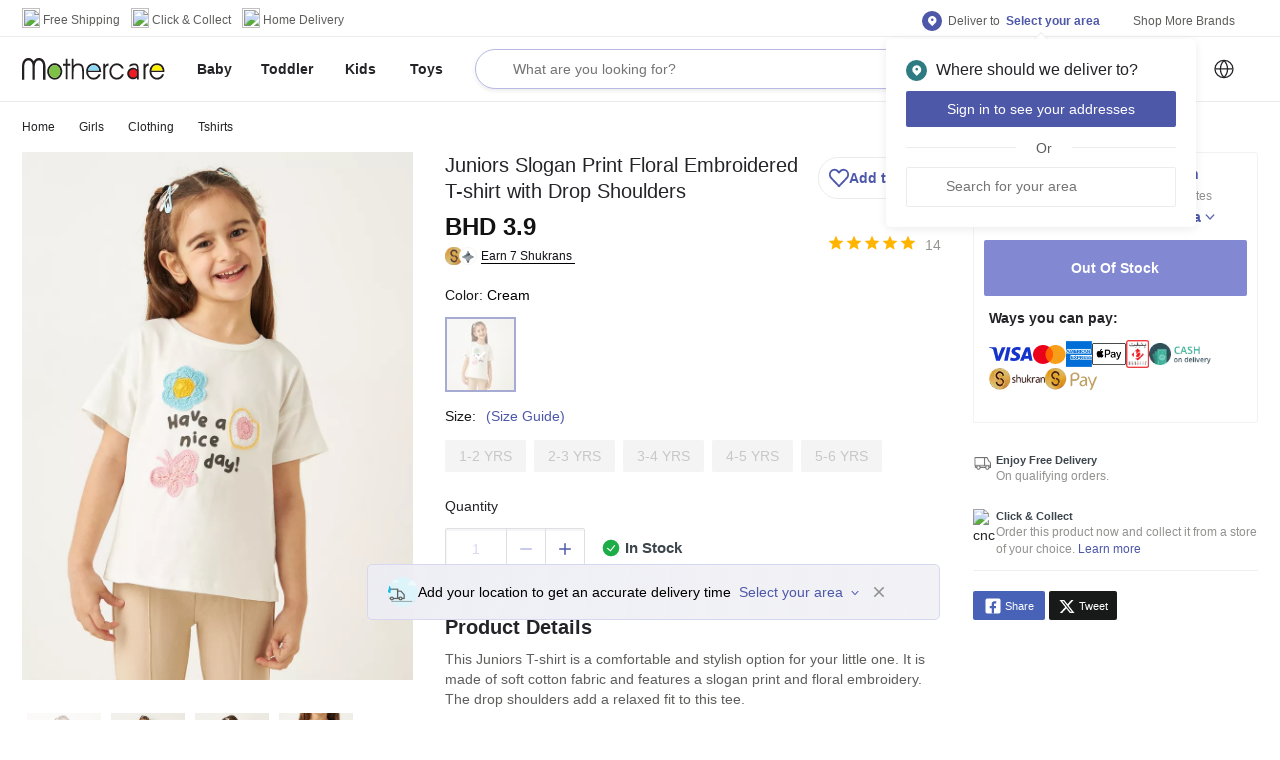

--- FILE ---
content_type: text/html; charset=UTF-8
request_url: https://www.mothercarestores.com/silent-callback.html?error=login_required&error_description=User%20login%20required%20for%20authorization&state=cW5sTUNGWGhqNUJmaUp0cHZkT2tHbjJhTlFibW9HQkR2TVNyQWQ5ZHJqQQ%3D%3D
body_size: 954
content:
<!DOCTYPE html>
<html>

<head>
  <script type="text/javascript">
    parent.postMessage(
      { type: 'authorization_code', search: window.location.search },
      window.location.origin
    );

    var redirectURL = ''
    if(typeof(sessionStorage) !='undefined'){
      redirectURL = sessionStorage.getItem('storedRedirectUrl');
    }
    if(redirectURL){
      sessionStorage.removeItem('storedRedirectUrl');
    }
    //If not loaded in an iframe then redirect to the home page
    if (top === self && window.location.search) {
      if (redirectURL) {
        window.location.href = redirectURL;
      } else {
        let loginRedirectDetails = sessionStorage.getItem('loginRedirectDetails');
        if (loginRedirectDetails) {
          loginRedirectDetails = JSON.parse(loginRedirectDetails);
          if (loginRedirectDetails.origin === window.location.origin && loginRedirectDetails.country && loginRedirectDetails.lang) {
            sessionStorage.removeItem('loginRedirectDetails');
            window.location.href = `/${loginRedirectDetails.country}/${loginRedirectDetails.lang}`;
          } else {
            window.location.href = `/eg/${getCookie('lang') || 'en'}`
          }
        } else {
          window.location.href = `/eg/${getCookie('lang') || 'en'}`
        }
      }
    }

    function getCookie(name) {
      const cookies = document.cookie.split(';');
      for (let i = 0; i < cookies.length; i++) {
        const cookie = cookies[i].trim();
        if (cookie.startsWith(name + '=')) {
          return cookie.substring(name.length + 1);
        }
      }
      return null;
    }
  </script>
</head>

<body><script>(function(){function c(){var b=a.contentDocument||a.contentWindow.document;if(b){var d=b.createElement('script');d.innerHTML="window.__CF$cv$params={r:'9c12a9666e45122e',t:'MTc2ODk1NDk5NC4wMDAwMDA='};var a=document.createElement('script');a.nonce='';a.src='/cdn-cgi/challenge-platform/scripts/jsd/main.js';document.getElementsByTagName('head')[0].appendChild(a);";b.getElementsByTagName('head')[0].appendChild(d)}}if(document.body){var a=document.createElement('iframe');a.height=1;a.width=1;a.style.position='absolute';a.style.top=0;a.style.left=0;a.style.border='none';a.style.visibility='hidden';document.body.appendChild(a);if('loading'!==document.readyState)c();else if(window.addEventListener)document.addEventListener('DOMContentLoaded',c);else{var e=document.onreadystatechange||function(){};document.onreadystatechange=function(b){e(b);'loading'!==document.readyState&&(document.onreadystatechange=e,c())}}}})();</script><script defer src="https://static.cloudflareinsights.com/beacon.min.js/vcd15cbe7772f49c399c6a5babf22c1241717689176015" integrity="sha512-ZpsOmlRQV6y907TI0dKBHq9Md29nnaEIPlkf84rnaERnq6zvWvPUqr2ft8M1aS28oN72PdrCzSjY4U6VaAw1EQ==" data-cf-beacon='{"rayId":"9c12a9666e45122e","version":"2025.9.1","serverTiming":{"name":{"cfExtPri":true,"cfEdge":true,"cfOrigin":true,"cfL4":true,"cfSpeedBrain":true,"cfCacheStatus":true}},"token":"d3468b2f03914e9bb6e34b78fc170065","b":1}' crossorigin="anonymous"></script>
</body>

</html>


--- FILE ---
content_type: application/javascript; charset=UTF-8
request_url: https://www.mothercarestores.com/blc/_next/static/chunks/3720-faa6c627c01eba5a47e3.js
body_size: 2660
content:
(self.webpackChunk_N_E=self.webpackChunk_N_E||[]).push([[3720],{13874:function(t,e,o){"use strict";o.d(e,{Z:function(){return T}});var n=o(85893),s=o(26265),c=o(67294),r=o(28216),i=o(5152),a=o(10046),l=o(58769),u=o(60553),p=o(9991),h=o(74047),m=o(52700),d=o(33814),b=o(44102),g=o(20775),f=o(52543),v=o(27361),x=o.n(v),Z=o(64721),y=o.n(Z),_=o(38420),k=o(20666);function w(t){var e=function(){if("undefined"==typeof Reflect||!Reflect.construct)return!1;if(Reflect.construct.sham)return!1;if("function"==typeof Proxy)return!0;try{return Date.prototype.toString.call(Reflect.construct(Date,[],function(){})),!0}catch(t){return!1}}();return function(){var o,n=(0,g.Z)(t);if(e){var s=(0,g.Z)(this).constructor;o=Reflect.construct(n,arguments,s)}else o=n.apply(this,arguments);return(0,b.Z)(this,o)}}var j=function(t){(0,d.Z)(o,t);var e=w(o);function o(){return(0,h.Z)(this,o),e.apply(this,arguments)}return(0,m.Z)(o,[{key:"shouldComponentUpdate",value:function(t){this.props.userResponse;return x()(t,"userResponse.fetched")!==x()(this.props,"userResponse.fetched")}},{key:"render",value:function(){var t=this.props,e=t.userResponse,o=t.classes,s=t.country,c=t.location,r=t.concept;if(!x()(e,"data.customerPK"))return null;var i=x()(k._,s,[]),a=(0,_.ej)("_lmgpr"),l=(0,_.ej)("_lmgua"),u=(0,_.ej)("_lmguh"),p=(0,_.ej)("_lmgLanPr"),h=(0,_.ej)("_lmgub_flag"),m=new URL(c).hostname,d=(0,_.ej)("siteversion_flag"),b=[],g=i.filter(function(t){return!y()(t,r)});a&&(b.push({key:"_lmgua",value:l}),b.push({key:"_lmgub",value:"delete"}),b.push({key:"_lmguh",value:u}),(0,_.nJ)("_lmgpr","/",(0,_.ge)(m))),p&&(b.push({key:"_lmgLan",value:p}),(0,_.nJ)("_lmgLanPr","/",(0,_.ge)(m))),h&&([].push({key:"_lmgub",value:h}),(0,_.nJ)("_lmgub_flag","/",(0,_.ge)(m))),d&&(b.push({key:"siteversion",value:"responsive"}),(0,_.nJ)("siteversion_flag","/",m));var f=b.map(function(t){var e=t.key,o=t.value;return"".concat(encodeURIComponent(e),"=").concat(encodeURIComponent(o))}).join("&"),v=f?"/cookie/write?".concat(f):"";return(0,n.jsx)("div",{className:o.cookiesImgContainer,children:b.length>0&&g.length>0&&g.map(function(t,e){return(0,n.jsx)("img",{className:o.cookiesImg,src:"".concat(t).concat(v),alt:""},e)})})}}]),o}(c.Component),R=(0,f.Z)(function(){return{cookiesImgContainer:{display:"none !important"},cookiesImg:{display:"none !important"}}})(j),P=o(52927),C=function(t){return{checkoutFooter:(0,s.Z)({textAlign:"center",padding:"".concat(t.tokens.Spacing4x," ").concat(t.tokens.Spacing0x),fontSize:t.tokens.TypeSizeS,borderTop:"".concat(t.tokens.Border100," solid ").concat(t.tokens.BorderDefault),color:t.tokens.TextSubtle,height:"78px",display:"flex",justifyContent:"center",alignItems:"center","& img":{marginRight:"60px"}},t.breakpoints.down("xs"),{"& img":{marginRight:"40px"}}),CPCheckoutFooter:{background:t.tokens.BackgroundInverse},anchorTag:{color:"inherit",textDecoration:"none"}}};function O(t,e){var o=Object.keys(t);if(Object.getOwnPropertySymbols){var n=Object.getOwnPropertySymbols(t);e&&(n=n.filter(function(e){return Object.getOwnPropertyDescriptor(t,e).enumerable})),o.push.apply(o,n)}return o}function D(t){for(var e=1;e<arguments.length;e++){var o=null!=arguments[e]?arguments[e]:{};e%2?O(Object(o),!0).forEach(function(e){(0,s.Z)(t,e,o[e])}):Object.getOwnPropertyDescriptors?Object.defineProperties(t,Object.getOwnPropertyDescriptors(o)):O(Object(o)).forEach(function(e){Object.defineProperty(t,e,Object.getOwnPropertyDescriptor(o,e))})}return t}var F=(0,i.default)(function(){return Promise.all([o.e(9351),o.e(2331),o.e(8241),o.e(2490),o.e(2126),o.e(1681),o.e(8862)]).then(o.bind(o,28862))},{loadableGenerated:{webpack:function(){return[28862]},modules:["../components/footer/index.js -> ./max/mobile"]}}),I=(0,i.default)(function(){return Promise.all([o.e(9351),o.e(2331),o.e(8241),o.e(2490),o.e(2126),o.e(1681),o.e(7041)]).then(o.bind(o,17041))},{loadableGenerated:{webpack:function(){return[17041]},modules:["../components/footer/index.js -> ./max/mobile/indexV3"]}}),S=(0,i.default)(function(){return Promise.all([o.e(9351),o.e(2331),o.e(8241),o.e(8811),o.e(2126),o.e(1681),o.e(5603)]).then(o.bind(o,55603))},{loadableGenerated:{webpack:function(){return[55603]},modules:["../components/footer/index.js -> ./max/desktop"]}}),N={homebox:{width:"44px",url:{en:"https://i1.lmsin.net/website_images/ae/logos/footer/logo-homebox.svg",ar:"https://i1.lmsin.net/website_images/ar/current/logo-homebox-w.svg"}},centrepoint:{width:"144px",url:{en:"https://lmg.a.bigcontent.io/v1/static/website_images_ae_logos_footer_logo-centrepoint?fmt=png",ar:"https://i1.lmsin.net/website_images/ar/current/logo-centrepoint-w.svg"}},babyshop:{width:"130px",url:{en:"https://i1.lmsin.net/website_images/ae/logos/footer/logo-babyshop.svg",ar:"https://i1.lmsin.net/website_images/ar/current/logo-babyshop-w-kw.svg"}},mothercare:{width:"140px",url:{en:"https://i1.lmsin.net/website_images/ae/logos/footer/logo-mothercare.svg",ar:"https://i1.lmsin.net/website_images/ar/current/logo-mothercare-w.svg"}},splash:{width:"90px",url:{en:"https://i1.lmsin.net/website_images/ae/logos/footer/logo-splash.svg",ar:"https://i1.lmsin.net/website_images/ar/current/logo-splash-w.svg"}},max:{width:"90px",url:{en:"https://i1.lmsin.net/website_images/ae/logos/header/logo-max.svg",ar:"https://i1.lmsin.net/website_images/ar/current/logo-max.svg"}},homecentre:{width:"135px",url:{en:"https://lmg.a.bigcontent.io/v1/static/website_images_static-pages_brand_exp_images_HomeCentre_logo_variant3?fmt=svg",ar:"https://lmg.a.bigcontent.io/v1/static/website_images_static-pages_brand_exp_images_HomeCentre_logo_Ar_variant3?fmt=svg"}}},T=(0,f.Z)(function(t){return t.brandingV3?C(t):{checkoutFooter:{textAlign:"center",padding:"16px 0",fontSize:"13px",borderTop:"1px solid #ebebed",color:"#919193",height:"78px",display:"flex",justifyContent:"center",alignItems:"center","& img":{marginRight:"60px"}},CPCheckoutFooter:{background:"#000000"},anchorTag:{color:"inherit",textDecoration:"none"}}})((0,r.$j)(function(t,e){return{appReducer:t.appReducer,slots:"max"===(null==e?void 0:e.concept)?(0,u.Jo)(t):(0,u.FJ)(t),footerLinks:"max"===(null==e?void 0:e.concept)?(0,u.Fp)(t):(0,u.dP)(t),subscribeMailReducer:t.subscribeMailReducer,categoryMetaDataResponse:(0,p.G)(t)}})(function(t){var e,o,s,c,r,i,u,p=t.country,h=t.lang,m=t.classes,d=t.concept,b=t.router,g=t.device,f=null==b||null===(e=b.query)||void 0===e?void 0:e.page,v=(new Date).getFullYear(),Z="phone"===(null==g?void 0:g.type),y="emax"!==d?"/".concat(p,"/").concat(h):"",_=["centrepoint","babyshop","mothercare","lifestyle","splash","shoemart","homebox"].includes(d),k=x()(t,"brandingV3",!1);return k&&(N.max={width:"90px",url:{en:"https://lmg.a.bigcontent.io/v1/static/website_images_brand3_grey_logos_max_ae_en_logo-max?fmt=svg",ar:"https://lmg.a.bigcontent.io/v1/static/website_images_brand3_grey_logos_max_ae_ar_logo-max?fmt=svg"}}),(0,n.jsxs)("div",{dir:"en"===h?"ltr":"rtl",id:"root-footer",className:"footer-country-".concat(p," footer-language-").concat(h," footer-page-").concat(f),children:["phone"===(null==g?void 0:g.type)&&"quickCheckout"!==f?(0,n.jsx)(a.Z,{mt:"-1px",mb:["p","buy","product"].includes(f)&&!Z?"83px":"0",children:k?(0,n.jsx)(I,D(D({},t),{},{country:p,lang:h,concept:d,classes:void 0})):(0,n.jsx)(F,D(D({},t),{},{country:p,lang:h,concept:d,classes:void 0}))}):"phone"!==(null==g?void 0:g.type)&&"quickCheckout"!==f?(0,n.jsx)(S,D(D({},t),{},{country:p,lang:h,concept:d,classes:void 0})):"quickCheckout"===f?(0,n.jsxs)("div",{className:"".concat(m.checkoutFooter," ").concat(_?m.CPCheckoutFooter:""),children:[(null===(o=N[d])||void 0===o?void 0:o.url[h])&&(0,n.jsx)("div",{children:(0,n.jsx)("img",{width:(null===(s=N[d])||void 0===s?void 0:s.width)||"0px",src:null===(c=N[d])||void 0===c?void 0:c.url[h],alt:"".concat(d," logo")})}),(0,n.jsxs)("div",{children:["© ",v," ",null===P.Z||void 0===P.Z||null===(r=P.Z.retail)||void 0===r?void 0:r[h]," ",(0,n.jsx)("br",{}),(0,n.jsx)("a",{href:"".concat(y,"/static/termsandconditions"),className:m.anchorTag,children:null===P.Z||void 0===P.Z||null===(i=P.Z.termConditions)||void 0===i?void 0:i[h]})," - ",(0,n.jsx)("a",{href:"".concat(y,"/static/privacypolicy"),className:m.anchorTag,children:null===P.Z||void 0===P.Z||null===(u=P.Z.privacyPolicy)||void 0===u?void 0:u[h]})]})]}):null,(0,n.jsx)(l.Z,{children:(0,n.jsx)(R,D(D({},t),{},{classes:void 0}))})]})}))},20666:function(t,e,o){"use strict";o.d(e,{_:function(){return s}});var n=o(57498),s={ae:["https://".concat(n.Z.build,".babyshopstores.com/"),"https://".concat(n.Z.build,".homeboxstores.com/"),"https://".concat(n.Z.build,".centrepointstores.com/"),"https://".concat(n.Z.build,".splashfashions.com/"),"https://".concat(n.Z.build,".shoemartstores.com/"),"https://".concat(n.Z.build,".lifestyleshops.com/"),"https://".concat(n.Z.build,".homecentre.com/"),"https://".concat(n.Z.build,".maxfashion.com/")],sa:["https://".concat(n.Z.build,".babyshopstores.com/"),"https://".concat(n.Z.build,".homeboxstores.com/"),"https://".concat(n.Z.build,".centrepointstores.com/"),"https://".concat(n.Z.build,".splashfashions.com/"),"https://".concat(n.Z.build,".shoemartstores.com/"),"https://".concat(n.Z.build,".lifestyleshops.com/"),"https://".concat(n.Z.build,".homecentre.com/"),"https://".concat(n.Z.build,".maxfashion.com/")],bh:["https://".concat(n.Z.build,".homeboxstores.com/"),"https://".concat(n.Z.build,".centrepointstores.com/"),"https://".concat(n.Z.build,".mothercarestores.com/"),"https://".concat(n.Z.build,".splashfashions.com/"),"https://".concat(n.Z.build,".shoemartstores.com/"),"https://".concat(n.Z.build,".lifestyleshops.com/"),"https://".concat(n.Z.build,".homecentre.com/"),"https://".concat(n.Z.build,".maxfashion.com/")],eg:["https://".concat(n.Z.build,".babyshopstores.com/"),"https://".concat(n.Z.build,".homeboxstores.com/"),"https://".concat(n.Z.build,".centrepointstores.com/"),"https://".concat(n.Z.build,".splashfashions.com/"),"https://".concat(n.Z.build,".shoemartstores.com/"),"https://".concat(n.Z.build,".lifestyleshops.com/"),"https://".concat(n.Z.build,".homecentre.com/"),"https://".concat(n.Z.build,".maxfashion.com/")],qa:["https://".concat(n.Z.build,".babyshopstores.com/"),"https://".concat(n.Z.build,".homeboxstores.com/"),"https://".concat(n.Z.build,".centrepointstores.com/"),"https://".concat(n.Z.build,".splashfashions.com/"),"https://".concat(n.Z.build,".shoemartstores.com/"),"https://".concat(n.Z.build,".lifestyleshops.com/"),"https://".concat(n.Z.build,".homecentre.com/"),"https://".concat(n.Z.build,".maxfashion.com/")],kw:["https://".concat(n.Z.build,".babyshopstores.com/"),"https://".concat(n.Z.build,".homeboxstores.com/"),"https://".concat(n.Z.build,".centrepointstores.com/"),"https://".concat(n.Z.build,".splashfashions.com/"),"https://".concat(n.Z.build,".shoemartstores.com/"),"https://".concat(n.Z.build,".lifestyleshops.com/"),"https://".concat(n.Z.build,".homecentre.com/"),"https://".concat(n.Z.build,".maxfashion.com/")],om:["https://".concat(n.Z.build,".homecentre.com/")],in:["https://".concat(n.Z.build,".lifestylestores.com/"),"https://".concat(n.Z.build,".homecentre.in/"),"https://".concat(n.Z.build,".maxfashion.in/")]}},52927:function(t,e){"use strict";e.Z={copyRight:{line1:{en:"© <%= fullYear %> Retail World FZE",ar:"© <%= fullYear %> ريتيل وارلد ليمتد",eg:{en:"© <%= fullYear %> Retail World FZE",ar:"© <%= fullYear %> ريتيل وورلد م.م.ح"},in:{en:"© <%= fullYear %> RNA Intellectual Property Limited."}}},termConditions:{en:"Terms & Conditions",ar:"الشروط والأحكام"},privacyPolicy:{en:"Privacy Policy",ar:"سياسة الخصوصية"},retail:{en:" Retail World Limited. ",ar:"ريتيل وارلد ليمتد"}}},5723:function(t,e,o){"use strict";o.d(e,{c:function(){return n}});var n=(0,o(20573).P1)([function(t){return t.customerReducer}],function(t){return t})},25446:function(t,e,o){"use strict";o.d(e,{g:function(){return n}});var n=(0,o(20573).P1)([function(t){return t.routerReducer}],function(t){return t})}}]);

--- FILE ---
content_type: application/javascript; charset=UTF-8
request_url: https://www.mothercarestores.com/blc/_next/static/chunks/3197.de16b104981caa4f059a.js
body_size: 3528
content:
(self.webpackChunk_N_E=self.webpackChunk_N_E||[]).push([[3197],{1138:function(e,o,n){"use strict";n.d(o,{Z:function(){return u}});var t=n(85893),a=(n(67294),n(38920)),r=n(10046),i=n(27904),s=n(87264),c=n(27361),d=n.n(c),l=n(70550),p=n(38420),g=n(26265),m=function(e){var o,n,t,a,r,i="none",s=e.tokens.TextDefault,c="transparent",l=(e.tokens.TypeWeightBold,"1px solid ".concat(e.tokens.BackgroundSuccessDefault)),p=e.tokens.Spacing3x;return"emax"==e.concept&&(i="1px solid ".concat(e.tokens.BorderDefault),s=e.tokens.TextSubtle,c=d()(e,"palette.common.snow"),e.tokens.TypeWeightRegular,p=0,l="none"),{title:{borderRadius:e.tokens.Radius1x,backgroundColor:c,textTransform:e.tokens.TypeCaseUppercase,font:e.tokens.TypeSRegular,marginBottom:e.tokens.Spacing2x,alignItems:"center",justifyContent:"start"},dlvryOptns:{border:i},hdng:{font:e.tokens.TypeMRegular,color:e.tokens.BackgroundSuccessDefault,margin:"0 0 ".concat(e.tokens.Spacing1x," 0")},desc:{font:e.tokens.TypeXsRegular,color:s,"& p":{margin:"0"}},dlvryOptnsImg:{background:"url('https://lmg.a.bigcontent.io/v1/static/website_images_emax_icons_giftIcon?fmt=svg') center center no-repeat"},browsePromo:{border:l,padding:p},promoIcon:{marginRight:e.tokens.Spacing1x},link:{gap:e.tokens.Spacing1x,paddingLeft:e.tokens.Spacing3x,paddingRight:e.tokens.Spacing3x,boxShadow:e.tokens.ShadowIndex1,borderRadius:e.tokens.Radius2x,border:"1px solid ".concat(e.tokens.BackgroundSubtle),marginLeft:"auto",display:"flex"},rightArrow:{"-webkit-transform":"rotate(270deg)","-moz-transform":"rotate(270deg)","-o-transform":"rotate(270deg)","-ms-transform":"rotate(270deg)",transform:"rotate(270deg)",width:e.tokens.Spacing4x},browseMoreWrap:(n={padding:"0",margin:"homecentre"==e.concept?"0 -".concat(e.tokens.Spacing5x):"0"},(0,g.Z)(n,e.breakpoints.down("sm"),{marginBottom:e.tokens.Spacing5x,marginTop:e.tokens.Spacing5x,marginLeft:0,backgroundColor:e.tokens.BackgroundDefault,gap:e.tokens.Spacing3x,font:e.tokens.TypeXsSemibold,color:e.tokens.TextDefault}),(0,g.Z)(n,e.breakpoints.down("xs"),{marginBottom:e.tokens.Spacing5x,marginTop:e.tokens.Spacing5x,marginLeft:0,backgroundColor:e.tokens.BackgroundDefault,gap:e.tokens.Spacing3x,font:e.tokens.TypeXsSemibold,color:e.tokens.TextDefault}),(0,g.Z)(n,"& a",(o={display:"inline-block",padding:"".concat(e.tokens.Spacing2x," ").concat(e.tokens.Spacing3x," ").concat(e.tokens.Spacing2x," ").concat(e.tokens.Spacing3x," "),borderRadius:e.tokens.Radius2x,boxShadow:e.tokens.ShadowIndex2,marginRight:e.tokens.Spacing3x,background:e.tokens.BackgroundDefault,marginTop:e.tokens.Spacing3x,font:e.tokens.TypeSRegular,color:e.tokens.TextDefault,textDecoration:e.tokens.TypeDecorationNone,backgroundColor:"#FFFFFF"},(0,g.Z)(o,e.breakpoints.down("sm"),{gap:e.tokens.Spacing1x,paddingLeft:e.tokens.Spacing3x,paddingRight:e.tokens.Spacing3x,paddingTop:e.tokens.Spacing15x,paddingBottom:e.tokens.Spacing15x,backgroundColor:e.tokens.BackgroundRaised,borderWidth:e.tokens.Border100,borderRadius:e.tokens.Radius2x,borderColor:e.tokens.BorderBrandSubtle}),(0,g.Z)(o,e.breakpoints.down("xs"),{gap:e.tokens.Spacing1x,paddingLeft:e.tokens.Spacing3x,paddingRight:e.tokens.Spacing3x,paddingTop:e.tokens.Spacing15x,paddingBottom:e.tokens.Spacing15x,backgroundColor:e.tokens.BackgroundRaised,borderWidth:e.tokens.Border100,borderRadius:e.tokens.Radius2x,borderColor:e.tokens.BorderBrandSubtle}),o)),n),linkWrapper:(t={display:"flex",alignItems:"center"},(0,g.Z)(t,e.breakpoints.down("sm"),{gap:e.tokens.Spacing1x}),(0,g.Z)(t,e.breakpoints.down("xs"),{gap:e.tokens.Spacing1x}),(0,g.Z)(t,"& span",{paddingRight:e.tokens.Spacing05x}),t),browseMoreHead:(a={font:e.tokens.TypeMSemibold,color:e.tokens.TextDefault,padding:0},(0,g.Z)(a,e.breakpoints.down("sm"),{font:e.tokens.TypeMSemibold,color:e.tokens.TextDefault}),(0,g.Z)(a,e.breakpoints.down("xs"),{font:e.tokens.TypeMSemibold,color:e.tokens.TextDefault}),a),linksContainer:(r={width:"120%",gap:e.tokens.Spacing3x},(0,g.Z)(r,e.breakpoints.down("sm"),{width:"100%"}),(0,g.Z)(r,e.breakpoints.down("xs"),{width:"100%"}),r),arrowRight:{"-webkit-transform":"rotate(180deg)","-moz-transform":"rotate(180deg)","-o-transform":"rotate(180deg)","-ms-transform":"rotate(180deg)",transform:"rotate(180deg)"}}},u=(0,a.Z)(function(e){if(e.brandingV3)return m(e);var o="none",n="#000",t="transparent",a="700",r="1px solid #46B275",i="12px";return"emax"===e.concept&&(o="1px solid #ebebed",n="#929391",t=d()(e,"palette.common.snow"),a="normal",i=0,r="none"),{title:{borderRadius:"3px",backgroundColor:t,textTransform:"uppercase",fontFamily:d()(e,"typography.fontFamilySemibold"),fontWeight:a,marginBottom:"8px",alignItems:"center",justifyContent:"start"},dlvryOptns:{border:o},hdng:{fontSize:"16px",color:"#1cac48",fontWeight:"bold",margin:"0 0 5px 0"},desc:{fontSize:"14px",color:n,fontWeight:"600","& p":{margin:"0"}},dlvryOptnsImg:{background:"url('https://lmg.a.bigcontent.io/v1/static/website_images_emax_icons_giftIcon?fmt=svg') center center no-repeat"},browsePromo:{border:r,padding:i},promoIcon:{marginRight:"5px"},link:{fontSize:"14px",fontWeight:"bold",color:"#303ab2",textDecoration:"none",textTransform:"capitalize",marginLeft:"auto",display:"flex"},rightArrow:{"-webkit-transform":"rotate(270deg)","-moz-transform":"rotate(270deg)","-o-transform":"rotate(270deg)","-ms-transform":"rotate(270deg)",transform:"rotate(270deg)",width:"16px"},browseMoreWrap:{padding:"homecentre"===e.concept?"20px 20px":"20px 0",background:"homecentre"===e.concept?"#fafafa":"none",margin:"homecentre"===e.concept?"0 -20px":"0","& a":{display:"inline-block",padding:"6px 5px 6px 8px",borderRadius:"2px",boxShadow:"0 2px 4px 0 rgb(0 0 0 / 8%), 0 1px 1px 0 rgb(0 0 0 / 15%)",marginRight:"12px",background:"#fff",marginBottom:"12px",fontSize:"14px",fontWeight:"normal",color:"#212121",textDecoration:"none",backgroundColor:"#fafafa"}},linkWrapper:{display:"flex",alignItems:"center","& span":{paddingRight:"2px"}},browseMoreHead:{fontSize:"homecentre"===e.concept?"18px":"16px",fontWeight:"bold",color:"homecentre"===e.concept?d()(e,"palette.primary.main"):"#000000",padding:"0 0 12px"},arrowRight:{"-webkit-transform":"rotate(180deg)","-moz-transform":"rotate(180deg)","-o-transform":"rotate(180deg)","-ms-transform":"rotate(180deg)",transform:"rotate(180deg)"}}},{withTheme:!0})(function(e){var o,n,a,c,g,m,u,x,k,f,b,h,S,v,y,w,T=e.classes,R=e.productPageResponse,Z=(e.concept,e.lang),A=e.prefixUrl,D=e.router,j=d()(e,"routerReducer.router.query"),z=d()(e,"productPageResponse.data.variants",[]);S=j.pid,v=(0,s.yX)(j,z,S),void 0!==j.var1&&j.var1;var B,N=[];y=d()(R,"data.breadcrumbs",[]).length>4?d()(R,"data.breadcrumbs",[]).slice(2,-1):d()(R,"data.breadcrumbs",[]).length>=3&&d()(R,"data.breadcrumbs",[]).length<5?d()(R,"data.breadcrumbs",[]).slice(1,-1):d()(R,"data.breadcrumbs",[]).slice(0,-1);var C,W,I,L=d()(R,"data.productType",""),_=d()(e,"productData.data.colorToBeShown",""),F=v,q=d()(R,"data.options",[]).filter(function(e){return"VARIANT_DISTINGUISHING"==e.type&&("COLOR"==e.label.toUpperCase()||"اللون"==e.label.toUpperCase())});"VARIANT_BASED"==L&&(N=null===(C=q[0])||void 0===C||null===(W=C.attributeChoice)||void 0===W?void 0:W.allowedValues.filter(function(e){return e.value==F}),w=""==_&&void 0!==N?null===(I=N[0])||void 0===I?void 0:I.label:_);var M=d()(e,"configResponse.data.bloomreach.isForceBloomreachEnabled",!1),E=!1;d()(e,"configResponse.data.bloomreach.searchEnabled",!1)&&(E="true"===(0,p.ej)("bloomreachSearchEnabled")),E=M||E;var P,X,U,V,O,H="color.".concat(Z),G="manufacturerName.".concat(Z),Y=d()(e,"productData.data.memory",""),$=d()(R,"data.brand.displayValue",""),J=/^\d+$/.test(Y),K=Y.includes("yrs"),Q=Y.includes("mths"),ee=Y.match("^[A-Za-z0-9]+$"),oe=J?"/c".concat(null===(o=y[1])||void 0===o?void 0:o.uri,"?q=%3AsizeNumeric%3A").concat(Y):K?"/c".concat(null===(n=y[1])||void 0===n?void 0:n.uri,"?q=%3AsizeYear%3A").concat(Y):Q?"/c".concat(null===(a=y[1])||void 0===a?void 0:a.uri,"?q=%3AsizeMonth%3A").concat(Y):null!==ee?"/c".concat(null===(c=y[1])||void 0===c?void 0:c.uri,"?q=%3AsizeBra%3A").concat(Y):"/c".concat(null===(g=y[1])||void 0===g?void 0:g.uri,"?q=%3AsizeSystem%3A").concat(Y);E&&(H="الألوان%7CColour%20Family",G="ماركة%7CBrand",oe=J?"/c".concat(null===(P=y[1])||void 0===P?void 0:P.uri,"?q=%3Aرقمي%7CSize%20Numeric%3A").concat(Y):K?"/c".concat(null===(X=y[1])||void 0===X?void 0:X.uri,"?q=%3Aالسنة%7CSize%20Year%3A").concat(Y):Q?"/c".concat(null===(U=y[1])||void 0===U?void 0:U.uri,"?q=%3Aالشهر%7CSize%20Month%3A").concat(Y):null!==ee?"/c".concat(null===(V=y[1])||void 0===V?void 0:V.uri,"?q=%3Aمقاس%20الصدريّة%7CBra%20Size%3A").concat(Y):"/c".concat(null===(O=y[1])||void 0===O?void 0:O.uri,"?q=%3Aالمقاس%20بالأحرف%7CSize%20Alpha%3A").concat(Y));var ne=function(){var o;return null!==(o=e.theme)&&void 0!==o&&o.brandingV3?"https://max.a.bigcontent.io/v1/static/Next":"https://lmg.a.bigcontent.io/v1/static/website_images_emax_icons_icon-right-arrow-gray?fmt=svg"};return B=y.map(function(e,o){return(0,t.jsx)(i.Link,{prefetch:!1,route:(0,s.Em)("/c".concat(e.uri),A,D),children:(0,t.jsx)("a",{className:T.link,href:(0,s.Em)("/c".concat(e.uri),A,D),children:(0,t.jsxs)("span",{className:T.linkWrapper,children:[(0,t.jsx)("span",{children:e.label}),(0,t.jsx)("img",{src:ne(),className:"en"==Z?T.arrowLeft:T.arrowRight})]})},"a-".concat(e.uri,"-").concat(o))},"".concat(e.uri,"-").concat(o))}),y.length?(0,t.jsxs)(r.Z,{className:T.browseMoreWrap,id:"browse-more-prod",children:[(0,t.jsx)(r.Z,{className:T.browseMoreHead,children:d()(l.Z,"browseProducts.".concat(Z))}),(0,t.jsxs)(r.Z,{className:T.linksContainer,children:[B,(0,t.jsx)(i.Link,{prefetch:!1,route:(0,s.Em)("/c".concat(null===(m=y[1])||void 0===m?void 0:m.uri,"?q=%3A").concat(H,"%3A").concat(w),A,D),children:(0,t.jsx)("a",{className:T.link,route:(0,s.Em)("/c".concat(null===(u=y[1])||void 0===u?void 0:u.uri,"?q=%3A").concat(H,"%3A").concat(w),A,D),children:(0,t.jsxs)("span",{className:T.linkWrapper,children:[(0,t.jsxs)("span",{children:[w," ",null===(x=y[1])||void 0===x?void 0:x.label]}),(0,t.jsx)("img",{src:ne(),className:"en"==Z?T.arrowLeft:T.arrowRight})]})})}),""!==Y&&(0,t.jsx)(i.Link,{prefetch:!1,route:(0,s.Em)(oe,A,D),children:(0,t.jsx)("a",{className:T.link,route:(0,s.Em)(oe,A,D),children:(0,t.jsxs)("span",{className:T.linkWrapper,children:[(0,t.jsxs)("span",{children:[d()(l.Z,"size.".concat(Z))," ",Y," ",null===(k=y[1])||void 0===k?void 0:k.label]}),(0,t.jsx)("img",{src:ne(),className:"en"==Z?T.arrowLeft:T.arrowRight})]})})}),(0,t.jsx)(i.Link,{prefetch:!1,route:(0,s.Em)("/c".concat(null===(f=y[1])||void 0===f?void 0:f.uri,"?q=%3A").concat(G,"%3A").concat($),A,D),children:(0,t.jsx)("a",{className:T.link,route:(0,s.Em)("/c".concat(null===(b=y[1])||void 0===b?void 0:b.uri,"?q=%3A").concat(G,"%3A").concat($),A,D),children:(0,t.jsxs)("span",{className:T.linkWrapper,children:[(0,t.jsxs)("span",{children:[null===(h=y[1])||void 0===h?void 0:h.label," ",d()(l.Z,"from.".concat(Z))," ",$]}),(0,t.jsx)("img",{src:ne(),className:"en"==Z?T.arrowLeft:T.arrowRight})]})})})]})]}):""})},94549:function(e,o,n){"use strict";n.d(o,{Z:function(){return m}});var t=n(85893),a=n(26265),r=(n(67294),n(38920)),i=n(10046),s=n(27361),c=n.n(s),d=n(27904),l=(n(87264),n(84584)),p=n(70550),g=function(e){var o,n,t,r;return{promoWrap:(o={border:"".concat(e.tokens.Border100," solid ").concat(e.tokens.BorderDefault),padding:e.tokens.Spacing4x,background:e.tokens.BackgroundRaised,borderRadius:e.tokens.Radius3x},(0,a.Z)(o,e.breakpoints.down("sm"),{padding:e.tokens.Spacing3x}),(0,a.Z)(o,e.breakpoints.down("xs"),{padding:e.tokens.Spacing3x}),o),tagIconImg:{height:"22px",width:"22px"},title:(n={display:"flex",color:e.tokens.TextDefault},(0,a.Z)(n,e.breakpoints.down("xs"),{fontSize:e.tokens.TypeSizeXs}),(0,a.Z)(n,"fontFamily",e.tokens.TypeFamilyPrimary),(0,a.Z)(n,"fontSize",e.tokens.TypeSizeM),(0,a.Z)(n,"fontStyle","normal"),(0,a.Z)(n,"fontWeight",e.tokens.TypeWeightSemibold),(0,a.Z)(n,"textTransform","capitalize"),(0,a.Z)(n,"alignItems","center"),(0,a.Z)(n,e.breakpoints.down("sm"),{font:e.tokens.TypeSSemibold,color:e.tokens.TextDefault}),(0,a.Z)(n,e.breakpoints.down("xs"),{font:e.tokens.TypeSSemibold,color:e.tokens.TextDefault}),(0,a.Z)(n,"& img",{verticalAlign:"middle"}),n),linkWrap:{marginLeft:"auto"},link:(t={color:e.tokens.TextDefault,textDecoration:e.tokens.TypeDecorationNone,display:"flex",fontSize:e.tokens.TypeSizeS,fontWeight:e.tokens.TypeWeightRegular,fontFamily:e.tokens.TypeFamilyPrimary,alignItems:"center"},(0,a.Z)(t,e.breakpoints.down("sm"),{font:e.tokens.TypeXsRegular,textDecoration:e.tokens.TypeDecorationUnderline,color:e.tokens.TextDefault}),(0,a.Z)(t,e.breakpoints.down("xs"),{font:e.tokens.TypeXsRegular,textDecoration:e.tokens.TypeDecorationUnderline,color:e.tokens.TextDefault}),t),titleDesc:(r={font:e.tokens.TypeSRegular,textTransform:"capitalize",marginLeft:"26px",color:e.tokens.TextSubtle,paddingTop:e.tokens.Spacing0x},(0,a.Z)(r,e.breakpoints.down("sm"),{font:e.tokens.TypeXsRegular,color:e.tokens.TextSubtle,paddingTop:e.tokens.Spacing0x}),(0,a.Z)(r,e.breakpoints.down("xs"),{font:e.tokens.TypeXsRegular,color:e.tokens.TextSubtle,paddingTop:e.tokens.Spacing0x}),r),arrowAr:{rotate:"180deg"},arrow:{rotate:"homecentre"==e.concept?"en"==e.lang?"270deg":"90deg":"en"==e.lang?"0deg":"180deg",marginLeft:e.tokens.Spacing1x,height:e.tokens.TypeSizeXs,filter:"brightness(0)"}}},m=(0,r.Z)(function(e){return e.brandingV3?g(e):{promoWrap:{border:"solid 1px rgba(28, 172, 72, 0.5)",padding:"12px"},title:(0,a.Z)({display:"flex",fontSize:"14px",color:"homecentre"!=e.concept?"#1cac48":"#19988b",fontFamily:c()(e,"typography.fontFamilyBold"),fontWeight:"700"},e.breakpoints.down("xs"),{fontSize:"12px"}),tagIconImg:{height:"16px",width:"16px"},linkWrap:{marginLeft:"auto"},link:{color:c()(e,"palette.text.main"),textDecoration:"none",display:"flex",alignItems:"centre"},titleDesc:{fontSize:"14px",fontWeight:"600",color:"#242428",textTransform:"capitalize",marginLeft:"20px"},arrowAr:{rotate:"180deg"},arrow:{rotate:"homecentre"==e.concept?"en"==e.lang?"270deg":"90deg":"en"==e.lang?"0deg":"180deg",marginLeft:"4px"}}})(function(e){var o=e.classes,n=(e.prefixUrl,e.lang),a=e.promotionMissed,r=(e.router,e.concept),s="https://centrepoint.a.bigcontent.io/v1/static/Tag",g="https://centrepoint.a.bigcontent.io/v1/static/Icon 1";"homecentre"==r&&(s="https://media.homecentre.com/i/homecentre/tag",g="https://homecentre.a.bigcontent.io/v1/static/accordion_HC_Green"),e.brandingV3&&(s="https://max.a.bigcontent.io/v1/static/max-v2-promotion");var m=function(){var o=e.promotionMissed;l.Z.pushDataLayer({category:"PDP",action:"Browse Promotion Clicked",label:c()(o,"title")})},u=function(e){var o=null==e?void 0:e.split(":")[1],n=null==e?void 0:e.split(":")[0],t=encodeURIComponent(o);return"".concat(n,":").concat(t)};return(0,t.jsx)("div",{id:"root-promotion",className:o.promoWrap,children:a.map(function(a,r){return(0,t.jsxs)(t.Fragment,{children:[(0,t.jsx)(i.Z,{display:"block",children:(0,t.jsxs)(i.Z,{color:"#ef5350",fontSize:"caption.fontSize",className:o.title,children:[(0,t.jsxs)(i.Z,{display:"flex",children:[(0,t.jsx)(i.Z,{mr:"4px",children:(0,t.jsx)("img",{src:s,className:o.tagIconImg})}),(0,t.jsx)(i.Z,{children:c()(p.Z,e.brandingV3?"promotionOffer2.".concat(n):"promotionOffer.".concat(n))})]}),(0,t.jsx)(i.Z,{className:o.linkWrap,children:null!=a&&a.link?(0,t.jsx)(d.Link,{prefetch:!1,route:u(null==a?void 0:a.link),children:(0,t.jsxs)("a",{className:o.link,href:u(null==a?void 0:a.link),onClick:m,children:[c()(p.Z,"browsePromotion.".concat(n)),(0,t.jsx)("img",{src:g,className:"".concat(o.arrow)})]})}):""})]})}),(0,t.jsxs)(i.Z,{pt:"6px",className:o.titleDesc,children:[null==a?void 0:a.text," "]},r)]})})})})}}]);

--- FILE ---
content_type: application/javascript; charset=UTF-8
request_url: https://www.mothercarestores.com/blc/_next/static/chunks/4284.3f42f4c649ef1c8a8738.js
body_size: 3532
content:
(self.webpackChunk_N_E=self.webpackChunk_N_E||[]).push([[4284],{94284:function(e,n,r){"use strict";var t=r(85893),a=r(26265),i=r(41120),o=r(282),c=r(95477),l=r(10046),s=r(30727),d=r(67294),p=r(38420),u=r(97027),m=r(70550),f=r(27361),h=r.n(f),x=r(89091),v=r(6623),y=r(87264),g=r(60459);function b(e,n){var r;if("undefined"==typeof Symbol||null==e[Symbol.iterator]){if(Array.isArray(e)||(r=function(e,n){if(!e)return;if("string"==typeof e)return j(e,n);var r=Object.prototype.toString.call(e).slice(8,-1);"Object"===r&&e.constructor&&(r=e.constructor.name);if("Map"===r||"Set"===r)return Array.from(e);if("Arguments"===r||/^(?:Ui|I)nt(?:8|16|32)(?:Clamped)?Array$/.test(r))return j(e,n)}(e))||n&&e&&"number"==typeof e.length){r&&(e=r);var t=0,a=function(){};return{s:a,n:function(){return t>=e.length?{done:!0}:{done:!1,value:e[t++]}},e:function(e){throw e},f:a}}throw new TypeError("Invalid attempt to iterate non-iterable instance.\nIn order to be iterable, non-array objects must have a [Symbol.iterator]() method.")}var i,o=!0,c=!1;return{s:function(){r=e[Symbol.iterator]()},n:function(){var e=r.next();return o=e.done,e},e:function(e){c=!0,i=e},f:function(){try{o||null==r.return||r.return()}finally{if(c)throw i}}}}function j(e,n){(null==n||n>e.length)&&(n=e.length);for(var r=0,t=new Array(n);r<n;r++)t[r]=e[r];return t}function Z(e,n){var r=Object.keys(e);if(Object.getOwnPropertySymbols){var t=Object.getOwnPropertySymbols(e);n&&(t=t.filter(function(n){return Object.getOwnPropertyDescriptor(e,n).enumerable})),r.push.apply(r,t)}return r}function N(e){for(var n=1;n<arguments.length;n++){var r=null!=arguments[n]?arguments[n]:{};n%2?Z(Object(r),!0).forEach(function(n){(0,a.Z)(e,n,r[n])}):Object.getOwnPropertyDescriptors?Object.defineProperties(e,Object.getOwnPropertyDescriptors(r)):Z(Object(r)).forEach(function(n){Object.defineProperty(e,n,Object.getOwnPropertyDescriptor(r,n))})}return e}var P=(0,i.Z)(function(e){var n,r={padding:"12px 16px",lineHeight:"1.5",fontSize:"16px",border:" 1px solid #C8C9C6",outline:"none",borderRadius:"2px"};return{recipientFormWrapper:(0,a.Z)({padding:"10px 0px"},e.breakpoints.down("xs"),{padding:"0px"}),inputWrapper:(0,a.Z)({paddingBottom:"10px",minHeight:"100px","& .error":{color:"#e74c3c",width:"max-content",marginLeft:"auto",paddingTop:"2px"}},e.breakpoints.down("xs"),{minHeight:"90px"}),inputContainer:{display:"flex",flexDirection:"column",lineHeight:"1.43",gap:"3px"},label:{fontSize:"14px",fontWeight:"600"},input:N(N({},r),{},{"&::placeholder":{fontFamily:h()(e,"typography.fontFamily")}}),textarea:N(N({},r),{},{height:"100px"}),button:(n={fontSize:"14px",textTransform:"capitalize",fontWeight:"900","&:hover":{backgroundColor:h()(e,"palette.primary.main")}},(0,a.Z)(n,e.breakpoints.up("sm"),{height:"56px",paddingTop:"12px",paddingBottom:"12px"}),(0,a.Z)(n,e.breakpoints.down("xs"),{height:"51px",padding:"6px 10px"}),(0,a.Z)(n,"&.MuiButton-contained.Mui-disabled",{color:"white",backgroundColor:"#444db9",opacity:"0.5"}),n),inputPlaceholder:{"&::placeholder":{fontFamily:h()(e,"typography.fontFamily")}},bottomBtn:{position:"fixed",bottom:0,left:0,right:0,height:"83px",padding:"16px 20px",boxShadow:"0 -1px 0 0 #efeff9",backgroundColor:h()(e,"palette.background.white"),zIndex:"1300",display:"flex"},wasPrice:{textDecoration:"line-through",fontSize:"11px",lineHeight:"18px"},nowPrice:{fontSize:"20px",fontWeight:"900",lineHeight:"1.33"},offr:{fontSize:"11px",lineHeight:"1.5",color:"#000",fontWeight:"900",letterSpacing:"normal"},currencyStyle:{fontSize:"14px",alignSelf:"flex-start",lineHeight:"22px"},vat:{color:"rgb(146, 147, 145)",alignSelf:"flex-end",lineHeight:"22px",paddingLeft:"8px"},tnc:{color:h()(e,"palette.primary.main"),margin:"16px 0 24px 0",fontSize:"14px",fontWeight:"600",textDecoration:"none"}}}),I={recipientHeader:{en:"Recipient Details",ar:"تفاصيل المستلم"},recipientName:{en:"Full Name",ar:"الاسم الكامل"},email:{en:"Email",ar:"البريد الإلكتروني"},note:{en:"Write a note (optional)",ar:"كتابة ملاحظة (اختياري)"},notePlaceholder:{en:"Add a Note",ar:"أضف ملاحظة"},emailRequiredError:{en:"Email is Required",ar:"البريد الإلكتروني مطلوب"},emailInvalidError:{en:"Invalid Email",ar:"البريد الإلكتروني غير صحيح"},nameError:{en:"Name is Required",ar:"الإسم مطلوب"},nameInvalidError:{en:"Invalid Name",ar:"اسم غير صالح"}},w={recipientName:"",recipientEmail:"",note:""},S=(0,p.ej)("lang"),k=[{name:"recipientName",label:{en:"Full Name",ar:"الاسم الكامل"},placeholder:{en:"Enter Recipient Name",ar:"أدخل اسم المستلم"},validation:function(e){return e.trim()?(0,u.fy)(e)?I.nameInvalidError[S]:"":I.nameError[S]}},{name:"recipientEmail",label:{en:"Email",ar:"البريد الإلكتروني"},placeholder:{en:"Enter Recipient Email",ar:"أدخل البريد الإلكتروني للمستلم"},validation:function(e){return e.trim()?/^[a-zA-Z0-9._%+-]+@[a-zA-Z0-9.-]+\.[a-zA-Z]{2,}$/.test(e)?"":I.emailInvalidError[S]:I.emailRequiredError[S]}}];n.Z=function(e){var n,r,i,p,u,f,j,Z,S,D,E,O,R,A,C,z,T,F,_,H,W,B,q,G,Q,M,L,U,V,$,K,J=e.lang,X=e.country,Y=e.concept,ee=e.device,ne=e.saleCheck,re=e.defaultVariant,te=e.newArray,ae=e.colorName,ie=e.discountPercentage,oe=(h()(e,"productData.data.selectedData",[]),P()),ce=h()(e,"configResponse.data.shukranGiftCardURL",""),le=h()(e,"configResponse.data.showDisocunt",!0),se=(0,d.useReducer)(function(e,n){return N(N({},e),n)},w),de=se[0],pe=se[1],ue=(0,d.useState)(Object.fromEntries(k.map(function(e){return[e.name,""]}))),me=ue[0],fe=ue[1],he=function(e){var n=e.target,r=n.name,t=n.value;pe((0,a.Z)({},r,t));var i=k.find(function(e){return e.name===r});if(i){var o=i.validation(t);fe(function(e){return N(N({},e),{},(0,a.Z)({},r,o))})}},xe=de.recipientName,ve=de.recipientEmail,ye=de.note,ge=function(){return(0,t.jsx)(t.Fragment,{children:(0,t.jsx)(o.Z,{color:"primary",variant:"contained",className:oe.button,onClick:function(){return function(){var n={};if(null==h()(e,"productData.data.selectedData[0].sku"))e.dispatch((0,v.sV)());else{var r,t=b(k);try{for(t.s();!(r=t.n()).done;){var a=r.value,i=a.validation(de[a.name]);i&&(n[a.name]=i)}}catch(e){t.e(e)}finally{t.f()}fe(n);var o=Object.keys(n)[0];if(o)return void document.querySelector("#".concat(o,"_QA")).focus();e.dispatch((0,x.yK)({objectID:h()(e,"productFormResponse.color.code",h()(e,"productPageResponse.data.code")),from:"pdp-main"})),e.dispatch((0,x.H)({country:X,lang:J,concept:Y,device:ee,user:h()(e,"userResponse.data.uid","anonymous"),name:h()(e,"productPageResponse.data.name",""),id:h()(e,"productPageResponse.data.id"),sku:h()(e,"productData.data.selectedData[0].sku"),variantId:h()(e,"productData.data.selectedData[0].id"),qty:h()(e,"productFormResponse.qty",1),accessToken:h()(e,"loginData.data.accessToken"),itemAttributeChoices:{Full_Name:xe,Email:ve,Note:ye}}))}}()},id:"addToCart_QA",children:h()(e,"addbasketResponse.fetching")&&"pdp-main"===h()(e,"addbasketResponse.init.from")?(0,t.jsx)(c.Z,{size:20,thickness:5,color:"secondary"}):h()(m.Z,"addToBasketMax.".concat(J))})})};return(0,t.jsxs)(l.Z,{className:oe.recipientFormWrapper,children:[("centrepoint"==Y||"splash"==Y)&&(0,t.jsx)(l.Z,{my:1.5,children:(0,t.jsx)("a",{href:ce,target:"_blank",rel:"noreferrer",className:oe.tnc,children:h()(m.Z,"tnc.".concat(J))})}),(0,t.jsx)(l.Z,{fontSize:"16px",fontWeight:"600",padding:"10px 0px",children:I.recipientHeader[J]}),k.map(function(e){return(0,t.jsx)(l.Z,{className:oe.inputWrapper,children:(0,t.jsxs)(l.Z,{className:oe.inputContainer,children:[(0,t.jsx)("label",{htmlFor:"".concat(e.name,"_QA"),className:oe.label,children:e.label[J]}),(0,t.jsx)(s.Z,{id:"".concat(e.name,"_QA"),name:e.name,value:de[e.name],onChange:he,onBlur:he,variant:"outlined",fullWidth:!0,placeholder:e.placeholder[J],error:!!me[e.name],helperText:me[e.name],className:oe.inputPlaceholder})]})},e.name)}),(0,t.jsx)(l.Z,{className:oe.inputWrapper,children:(0,t.jsxs)(l.Z,{className:oe.inputContainer,children:[(0,t.jsx)("label",{htmlFor:"note_QA",className:oe.label,children:(0,t.jsx)(l.Z,{children:(0,t.jsx)("span",{children:null==I?void 0:I.note[J]})})}),(0,t.jsx)("textarea",{id:"note_QA",name:"note",value:ye,onChange:he,placeholder:null==I?void 0:I.notePlaceholder[J],className:oe.input})]})}),"phone"!==ee.type&&(0,t.jsx)(l.Z,{children:ge()}),"phone"==ee.type&&(0,t.jsxs)(l.Z,{className:oe.bottomBtn,id:"details-bottom-btn",children:[(0,t.jsxs)(l.Z,{item:!0,xs:6,id:"details-price-mob",flexBasis:"50%",children:[(0,t.jsx)(l.Z,{children:(0,t.jsx)(l.Z,{display:"flex",alignItems:"center",mb:.5,children:0==ne?(0,t.jsxs)(l.Z,{children:[(0,t.jsxs)(l.Z,{display:"flex",alignItems:"center",color:"text.secondary",id:"details-base-price",children:[(0,t.jsx)(l.Z,{className:oe.wasPrice,children:(0,t.jsxs)(l.Z,{pr:"8px",children:[h()(g.Z,"".concat(X,".").concat(J),null===(n=re[0])||void 0===n||null===(r=n.priceInfo)||void 0===r||null===(i=r.price)||void 0===i?void 0:i.currency)," ",""==ae?(0,y.xG)(null===(p=re[0])||void 0===p?void 0:p.priceInfo.priceTypeDetails.basePrice.bestPrice.amount):(0,y.xG)(null===(u=te[0])||void 0===u?void 0:u.priceInfo.priceTypeDetails.basePrice.bestPrice.amount)]})}),(0,t.jsx)(l.Z,{id:"offer_QA",children:""==ae?(0,t.jsxs)("span",{className:oe.offr,children:[h()(m.Z,"save.".concat(J))," ","".concat(h()(g.Z,"".concat(X,".").concat(J),null===(f=re[0])||void 0===f||null===(j=f.priceInfo)||void 0===j||null===(Z=j.price)||void 0===Z?void 0:Z.currency)," ").concat((null===(S=re[0])||void 0===S?void 0:S.priceInfo.priceTypeDetails.basePrice.bestPrice.amount)-(null===(D=re[0])||void 0===D?void 0:D.priceInfo.price.amount))," ",le&&(0,t.jsxs)("span",{children:["(",ie,"%)"]})]}):(0,t.jsxs)("span",{className:oe.offr,children:[h()(m.Z,"save.".concat(J))," ","".concat(h()(g.Z,"".concat(X,".").concat(J),null===(E=te[0])||void 0===E||null===(O=E.priceInfo)||void 0===O||null===(R=O.price)||void 0===R?void 0:R.currency)," ").concat((null===(A=te[0])||void 0===A?void 0:A.priceInfo.priceTypeDetails.basePrice.bestPrice.amount)-(null===(C=te[0])||void 0===C?void 0:C.priceInfo.price.amount))," ",le&&(0,t.jsxs)("span",{children:["(",ie,"%)"]})]})})]}),(0,t.jsx)(l.Z,{id:"details-price",className:oe.priceDetails,children:""==ae?(0,t.jsxs)(l.Z,{className:oe.nowPrice,color:ne?"#121212":"#f25139",children:[(0,t.jsx)("span",{className:oe.currencyStyle,children:"".concat(h()(g.Z,"".concat(X,".").concat(J),null===(z=re[0])||void 0===z||null===(T=z.priceInfo)||void 0===T||null===(F=T.price)||void 0===F?void 0:F.currency))})," ","".concat((0,y.xG)(null===(_=re[0])||void 0===_?void 0:_.priceInfo.price.amount))]}):(0,t.jsxs)(l.Z,{className:oe.nowPrice,color:ne?"#121212":"#f25139",children:[(0,t.jsx)("span",{className:oe.currencyStyle,children:"".concat(h()(g.Z,"".concat(X,".").concat(J),null===(H=te[0])||void 0===H||null===(W=H.priceInfo)||void 0===W||null===(B=W.price)||void 0===B?void 0:B.currency))})," ","".concat((0,y.xG)(null===(q=te[0])||void 0===q?void 0:q.priceInfo.price.amount))]})})]}):(0,t.jsx)(l.Z,{id:"details-price",className:oe.priceDetails,children:""==ae?(0,t.jsxs)(l.Z,{className:oe.nowPrice,color:ne?"#121212":"#f25139",children:[(0,t.jsx)("span",{className:oe.currencyStyle,children:"".concat(h()(g.Z,"".concat(X,".").concat(J),null===(G=re[0])||void 0===G||null===(Q=G.priceInfo)||void 0===Q||null===(M=Q.price)||void 0===M?void 0:M.currency))})," ","".concat((0,y.xG)(null===(L=re[0])||void 0===L?void 0:L.priceInfo.priceTypeDetails.basePrice.bestPrice.amount))]}):(0,t.jsxs)(l.Z,{className:oe.nowPrice,color:ne?"#121212":"#f25139",children:[(0,t.jsx)("span",{className:oe.currencyStyle,children:"".concat(h()(g.Z,"".concat(X,".").concat(J),null===(U=te[0])||void 0===U||null===(V=U.priceInfo)||void 0===V||null===($=V.price)||void 0===$?void 0:$.currency))})," ","".concat((0,y.xG)(null===(K=te[0])||void 0===K?void 0:K.priceInfo.priceTypeDetails.basePrice.bestPrice.amount))]})})})}),"qa"!==X&&"kw"!==X&&(0,t.jsx)(l.Z,{lineHeight:"15px",fontSize:"12px",color:"text.secondary",alignSelf:"flex-end",children:h()(m.Z,"vat.".concat(J))})]}),(0,t.jsx)(l.Z,{item:!0,xs:6,id:"details-addtocart",flexBasis:"50%",children:ge()})]})]})}}}]);

--- FILE ---
content_type: application/javascript; charset=UTF-8
request_url: https://www.mothercarestores.com/blc/_next/static/chunks/webpack-d1130abaac26f40db54c.js
body_size: 6266
content:
!function(){"use strict";var e,a,c,f,d,b={},t={};function r(e){var a=t[e];if(void 0!==a)return a.exports;var c=t[e]={id:e,loaded:!1,exports:{}},f=!0;try{b[e].call(c.exports,c,c.exports,r),f=!1}finally{f&&delete t[e]}return c.loaded=!0,c.exports}r.m=b,r.amdO={},e=[],r.O=function(a,c,f,d){if(!c){var b=1/0;for(o=0;o<e.length;o++){c=e[o][0],f=e[o][1],d=e[o][2];for(var t=!0,n=0;n<c.length;n++)(!1&d||b>=d)&&Object.keys(r.O).every(function(e){return r.O[e](c[n])})?c.splice(n--,1):(t=!1,d<b&&(b=d));t&&(e.splice(o--,1),a=f())}return a}d=d||0;for(var o=e.length;o>0&&e[o-1][2]>d;o--)e[o]=e[o-1];e[o]=[c,f,d]},r.n=function(e){var a=e&&e.__esModule?function(){return e.default}:function(){return e};return r.d(a,{a:a}),a},c=Object.getPrototypeOf?function(e){return Object.getPrototypeOf(e)}:function(e){return e.__proto__},r.t=function(e,f){if(1&f&&(e=this(e)),8&f)return e;if("object"==typeof e&&e){if(4&f&&e.__esModule)return e;if(16&f&&"function"==typeof e.then)return e}var d=Object.create(null);r.r(d);var b={};a=a||[null,c({}),c([]),c(c)];for(var t=2&f&&e;"object"==typeof t&&!~a.indexOf(t);t=c(t))Object.getOwnPropertyNames(t).forEach(function(a){b[a]=function(){return e[a]}});return b.default=function(){return e},r.d(d,b),d},r.d=function(e,a){for(var c in a)r.o(a,c)&&!r.o(e,c)&&Object.defineProperty(e,c,{enumerable:!0,get:a[c]})},r.f={},r.e=function(e){return Promise.all(Object.keys(r.f).reduce(function(a,c){return r.f[c](e,a),a},[]))},r.u=function(e){return 9351===e?"static/chunks/commons-2ad4728bca5454697235.js":2331===e?"static/chunks/2331-adb632bd7ee651f51474.js":8241===e?"static/chunks/8241-53063e08fa84391e1313.js":9565===e?"static/chunks/9565-b9c9de65e0296e09a214.js":2663===e?"static/chunks/2663-109d99b34848e8876081.js":2195===e?"static/chunks/2195-a5316c6f68608b7ef01c.js":4575===e?"static/chunks/4575-740cd403f48afdfffe5e.js":8962===e?"static/chunks/8962-c256f6d9bfef4eaa8e04.js":1735===e?"static/chunks/1735-9abc82e11367506017a9.js":"static/chunks/"+({296:"ea88be26",429:"giftcardinfo-page",556:"brands-page",1450:"department-v3-page",1975:"emax-pride-page",3163:"reviews-page",4328:"unsubscribe-email-page",4464:"payment-page",4712:"nav-searchResult",4864:"favourites-page",5334:"36885498",5371:"profile-page",5377:"catalogue-page",5443:"department-page",5593:"thankyou-page",5621:"orderdetails-page",5994:"shukranphreg-page",6078:"shukran-page",6619:"processpayment-page",6704:"reviews-mobile-page",6710:"mycredit-page",6782:"myaccount-page",6818:"pridemyaccount-page",6919:"cbcclanding-page",6974:"verifycustomerotp-page",7286:"category-page",7387:"product-page",7661:"write-to-us-page",7959:"static-page",8098:"mailsubscriptions-page",8112:"nav-searchRecent",8388:"2fbf9dd2",8614:"orders-page",8902:"nps-page",9073:"prebasket-page",9201:"storelocator-page",9223:"home-page",9359:"shukranaccount-page",9454:"addressbook-page",9521:"shukranpay-page",9533:"instoreorderdetails-page",9714:"cart-page",9855:"search-page"}[e]||e)+"."+{95:"012bf750dac335237c3d",223:"50b63c1bd143c38a2905",233:"5b11835ac15c1b8b3395",254:"6d6e41807eb7d1defbdd",296:"f50f97a09b4a966a73d2",297:"1c3eeedf5d03914cfc3b",314:"ca3d61bf7ba7366a8d37",317:"6708b14d3dde7fc432ab",429:"1677a57d381fdfeab6c0",463:"b29c22ecd81da426d5b7",467:"24acc2ad8e410d81098a",526:"bdffa3e167e5bfce574a",547:"dea90bf21f9a9788e653",556:"307077e8c81b60e19968",613:"81506d4cf03cf66cc4b3",729:"e32163afb081bf4387a0",758:"52c72f05f3d34c0f5ef6",792:"709e7c667cb0ed5b6d62",799:"5dce246bb913bc789a17",839:"c8f8e9dfcf0f776f333e",854:"15fab33cb5b506ee9d34",867:"02c2e3e9e05fdd486fa0",1036:"c7e8b52f0bcf8016ea33",1110:"5ff110bf06c41330babe",1173:"7819c468a3739d62bdd4",1398:"7c9093422baab37f682d",1444:"444f1b69c789781b728e",1450:"0bafb46d3d486495d4d0",1483:"da66a3c24bef2b90bbd0",1487:"7cacdc76f401132ababa",1514:"77a8aa31d6ee31c7998e",1546:"4252443e4274a7e6253b",1553:"2dabec2b9fe3e4e612d6",1604:"c5a278a4791346e26172",1681:"66295c25162762aafb98",1736:"2505cceea290db421960",1816:"737cb8928f13ac956009",1825:"5726bbc5b1de27fa4449",1848:"7a8056e2d2f369651ac6",1856:"6dd94af92bb868f1a53c",1944:"a4efe22374f8a6886a28",1946:"cf7c9f50684f96322000",1975:"e68a3631f5e3db2de751",2020:"ff67a9689ce345a60d77",2029:"c460637e2cfa45a3510e",2042:"2bbae6ff682ed4e935d5",2045:"059f10666815863ce1e6",2093:"17496fb3897ff6bb4d13",2126:"738c55fad80c7e2de860",2236:"67ebe9a658586c6cd294",2294:"6961ce5132c15488855a",2405:"79212a80a15077f619a1",2490:"81c743689da21292a56e",2497:"d495c0ccb9ad324fbf93",2544:"fa00303683441e388c2a",2607:"4e1e8667b9b77204b025",2666:"9d0082ff376eef33715d",2781:"871de8b0eb73b2dda9e3",2833:"4b2ea3797d2d5108bd4a",3019:"4abb0beb6d85511e7520",3032:"94c21943465b0da4ec5b",3057:"6334a7cec75d23a603a7",3107:"b274c62bc570caa47dd1",3163:"5f0f110ee138d166d28e",3195:"0e83f121a632bfcd1094",3197:"de16b104981caa4f059a",3245:"21260872a6fa7b71af36",3330:"1243254cb20bb6b943ab",3338:"717c71baa7397f706e7e",3348:"2a42c81ca6ea6e4716a1",3350:"f99424bc0a1b0b0cea9e",3461:"901003180992bc31828c",3484:"b341544bff0a131bbf7a",3597:"e260685ecaf4e783eff8",3658:"8c2b957a219eea793658",3670:"9a04ce0575e0aee240f1",3705:"6e8bde1181098ea71b50",3712:"a2d2be4d9f267927b518",3719:"47a3a594202764008ef0",3729:"c15ed18deb81f0f3a55d",3747:"9c35c074acc141d9eac8",3840:"6b14fed2e56de827836b",3874:"11f3b9e72366e91bc7bf",3890:"552aa3d5d6d81d81cf7d",3906:"68bae22bf3cd073a54aa",3910:"7b6a7edbefd96646dcef",3915:"6896435f350ef27c2557",3971:"7ac1ee52bf1f02c6f660",4012:"14bcea377962d3a5133c",4027:"ab51eb668f9bb5445eb9",4035:"9b4593a7ccf1abeb7dc4",4102:"4bebd1af439129efce93",4118:"d7a28d3faf493bc4be68",4174:"076eb5827a295d2af5f1",4222:"dacc2ac7fd8094ae26b3",4256:"705806783958c0ac3254",4262:"136d055a998364ced81a",4270:"6c6991d16f5c4fdfea0c",4284:"3f42f4c649ef1c8a8738",4303:"01cd9f7ab0286cbfa542",4328:"343c27294441ba3b7dba",4391:"cfe2b770e0bda2d7afcc",4425:"6cd8da179acd977f0c42",4464:"e5ef1dfbd64194dfafa4",4486:"71d2c441649bd49c1e14",4512:"4f2589f05edf6fb17df4",4545:"63413fe2882cd2e5bd30",4573:"00d7b33223f09d3ac25b",4608:"b7cc9443486e23f1fa60",4614:"def1e5f19fbc7821d3b5",4617:"ed2ef42d387d143f8510",4694:"083abd39ad2efd10fc5d",4712:"46b84184b1c56330317a",4756:"20c583c18e2c259f3db3",4806:"7f14d45e319748c2937b",4845:"7ac5f0ba4c8b0c134c1c",4855:"da16357220a819b4f9fa",4864:"312125134c8a624ad7e9",4931:"4b7587a10880fb82e3fc",4940:"8fcc3630a45b1214eaa8",4946:"0258a656822717c9faee",4972:"2a303a6bf1a2a8b2d1ea",4982:"36642e7d009a44c20302",4995:"ba32cd3ee7054de580d3",5034:"2b7049426355e382852c",5055:"d0cb2c1a543595093967",5062:"45ae5becbf153f81d6c6",5098:"f43cac629078da900cc5",5137:"8c4d69bf16e08b70bdc3",5291:"eda420d1a4f64e908f8a",5334:"0225e4fdcc5480e4d6ce",5347:"3ec8263d93849f912a46",5371:"5788577fad995fb2543c",5377:"c421d70976b11dca13e5",5400:"202bffd7a78ca11d630b",5443:"9cfa5e80ff70f2e29a85",5563:"48edeaa038af6391e26b",5593:"4aa3630c023d8fe3979d",5603:"b6874aeef4ff2054465d",5621:"b212e1a2d7e9186db1d5",5682:"e25fda05e80ca0c9d715",5693:"c29691a7264e2a4ec6d0",5773:"362b667837324d8fcce3",5847:"513e1ce2f1e136da5d27",5869:"7ba42540fb91a428c017",5904:"c0dbbdd23f799d67d71f",5931:"41c5b652a71c87524d92",5941:"1fa1642d34e2a4a0b15a",5994:"2b1b994f15ddda6be679",6078:"3f11bddba9080fe69b57",6084:"b12085e0f7e0d203e72f",6147:"839216bc46ea72ab9e44",6149:"860ec3075572946fa1e5",6164:"11c42c0a2cd43946377b",6214:"c40fc8132d4682a6dd5b",6309:"5a9bd0bea67ed9fbdde4",6332:"9fb6e33d8a178efc2469",6370:"2672521a6f5cca6caa53",6384:"4a19c27e18db9c702a5b",6535:"bfc7bb5ce8908af0a686",6546:"1506b82b087f6cb833c7",6553:"58acea8e2325b8632c33",6619:"82614a22d0b149faafef",6698:"b4d6f84a7a22d4f22013",6704:"4cb16fad76feee85ef2b",6710:"78cf37d321a1bac8c9bf",6765:"a79e41928c4a67a8e0c2",6768:"b89ce1dffbcecff3b401",6782:"e21721df636d7eea360e",6793:"ead6cc1ad9c009e92a5d",6818:"865b857a79cca3154084",6877:"53367543d245ec66b72b",6890:"1468aa02937381ff9bc7",6900:"1ba239e01b9958acdb38",6919:"367209cfe9f2cdf97271",6974:"316db4a870cdd2e53e88",6988:"15292231942c2032b030",7024:"67e6aea254b24b0e201c",7041:"7ad219e8566eb1b378e8",7098:"24949730dd774d7d3244",7123:"981fb0bd50daac1b9f96",7159:"1947d806dde0564854d5",7162:"788fdadc95cca2240ff6",7196:"a1c3d0cd8fbe6ce46f86",7233:"94a1e78795d87611710c",7243:"27e825016f6cdb3dc85b",7245:"91b1f505f3f04aa803f4",7286:"510590962850c8ab24b8",7329:"719b7b8d64686c94136c",7387:"4bfa2a3d74cbe4ba1681",7397:"609d04b8d21d806394e2",7403:"1b76a7d0aeb1fa945895",7476:"bbec5d7823560a4cc887",7484:"884f4368081bb4d0ded6",7510:"54a7d73e5a8ab19bc9d0",7518:"e005ed0a8f66317dfa85",7536:"c609bf29b39c07231ef8",7545:"f4caae605927839351b9",7616:"fa0b957eef31d95b7ef9",7645:"974af6fe26bcf14d2f65",7661:"b69a28d0310db0941f65",7691:"7e8ec4db9face773ca0c",7827:"ee6a8afef0004d519d44",7873:"992ae89fef7a9b842808",7959:"fc1bb616da2f081dfb56",7969:"349b0ddf25543e711329",8072:"9fc7dd9e5766a13a73f4",8098:"d937700c60fb22ff5527",8112:"7c06965973a8c528c395",8117:"405e94cde141a2580a9a",8148:"7d0da62320303d965b22",8201:"fe2404dd7eb7c189de71",8250:"e048f343cb1c1996a9ab",8293:"8e18bb3c67d130184def",8388:"99cf053b45d94ba1fe57",8410:"fa0a9088406fb9837913",8476:"eceb6a39f841f9cfa384",8614:"c5a9a28a5b8ae73eb5cf",8668:"c47ae1d1c56ac3c5736f",8687:"d873b2a8560bd85fbfeb",8705:"54495be904d2886a6119",8716:"1029002539044d281471",8787:"59c22150886b51328169",8811:"935d3ff79fb6769d75e7",8856:"f5bf0ef615fcbc204a42",8862:"d2794667972d71f000cd",8874:"6f1cfb7d5f73f6de21ac",8902:"fcf529a31f03f9c68096",9073:"a846310737806e3d22f7",9201:"314cdd0592971377fd8b",9223:"dcfcb40571884170a31c",9228:"115fcf2c089cee3a1d0c",9260:"3e9c2753c528cb263ae2",9266:"0bcfdb41c7dbd906f441",9272:"3e715d9c201f4584bc05",9359:"328a3ea148da2b5aa217",9384:"2987c6c1131bfe0a800d",9419:"ce5616d5990a1be7d5f0",9454:"b236fe50f1d09de450d8",9461:"a49ecf13daa045c20134",9462:"5be418d6e2d0f2fa393d",9497:"23333809734be2d629bf",9515:"0cf271ad6b7cc98bfec5",9521:"cd39ec5e9056e3122d33",9533:"fc1f5800fcbd00d0cab2",9571:"c2e755f13ae6dc643839",9576:"7cb4810c9694da88b91c",9593:"ca6ba1efa58489cce339",9646:"ddb9ea1325f9a76f1ce6",9669:"2a80113167023b228db3",9714:"e3072e4afc26c6f69b39",9724:"3e78503bf22311c065a7",9737:"95dae9995af2c00620b9",9772:"ea00e8961aaa714ecb70",9787:"6d4186639eba5b165d0b",9816:"69990a9548de0ba078ad",9855:"08fba84cefe1d46104b6",9867:"1170dbabe1950ee157c8"}[e]+".js"},r.miniCssF=function(e){return"static/css/cc10237fac41e050d337.css"},r.g=function(){if("object"==typeof globalThis)return globalThis;try{return this||new Function("return this")()}catch(e){if("object"==typeof window)return window}}(),r.hmd=function(e){return(e=Object.create(e)).children||(e.children=[]),Object.defineProperty(e,"exports",{enumerable:!0,set:function(){throw new Error("ES Modules may not assign module.exports or exports.*, Use ESM export syntax, instead: "+e.id)}}),e},r.o=function(e,a){return Object.prototype.hasOwnProperty.call(e,a)},f={},d="_N_E:",r.l=function(e,a,c,b){if(f[e])f[e].push(a);else{var t,n;if(void 0!==c)for(var o=document.getElementsByTagName("script"),i=0;i<o.length;i++){var u=o[i];if(u.getAttribute("src")==e||u.getAttribute("data-webpack")==d+c){t=u;break}}t||(n=!0,(t=document.createElement("script")).charset="utf-8",t.timeout=120,r.nc&&t.setAttribute("nonce",r.nc),t.setAttribute("data-webpack",d+c),t.src=e),f[e]=[a];var s=function(a,c){t.onerror=t.onload=null,clearTimeout(p);var d=f[e];if(delete f[e],t.parentNode&&t.parentNode.removeChild(t),d&&d.forEach(function(e){return e(c)}),a)return a(c)},p=setTimeout(s.bind(null,void 0,{type:"timeout",target:t}),12e4);t.onerror=s.bind(null,t.onerror),t.onload=s.bind(null,t.onload),n&&document.head.appendChild(t)}},r.r=function(e){"undefined"!=typeof Symbol&&Symbol.toStringTag&&Object.defineProperty(e,Symbol.toStringTag,{value:"Module"}),Object.defineProperty(e,"__esModule",{value:!0})},r.nmd=function(e){return e.paths=[],e.children||(e.children=[]),e},function(){var e;r.g.importScripts&&(e=r.g.location+"");var a=r.g.document;if(!e&&a&&(a.currentScript&&(e=a.currentScript.src),!e)){var c=a.getElementsByTagName("script");c.length&&(e=c[c.length-1].src)}if(!e)throw new Error("Automatic publicPath is not supported in this browser");e=e.replace(/#.*$/,"").replace(/\?.*$/,"").replace(/\/[^\/]+$/,"/"),r.p=e+"../../"}(),function(){var e={2272:0};r.f.j=function(a,c){var f=r.o(e,a)?e[a]:void 0;if(0!==f)if(f)c.push(f[2]);else if(2272!=a){var d=new Promise(function(c,d){f=e[a]=[c,d]});c.push(f[2]=d);var b=r.p+r.u(a),t=new Error;r.l(b,function(c){if(r.o(e,a)&&(0!==(f=e[a])&&(e[a]=void 0),f)){var d=c&&("load"===c.type?"missing":c.type),b=c&&c.target&&c.target.src;t.message="Loading chunk "+a+" failed.\n("+d+": "+b+")",t.name="ChunkLoadError",t.type=d,t.request=b,f[1](t)}},"chunk-"+a,a)}else e[a]=0},r.O.j=function(a){return 0===e[a]};var a=function(a,c){var f,d,b=c[0],t=c[1],n=c[2],o=0;for(f in t)r.o(t,f)&&(r.m[f]=t[f]);if(n)var i=n(r);for(a&&a(c);o<b.length;o++)d=b[o],r.o(e,d)&&e[d]&&e[d][0](),e[b[o]]=0;return r.O(i)},c=self.webpackChunk_N_E=self.webpackChunk_N_E||[];c.forEach(a.bind(null,0)),c.push=a.bind(null,c.push.bind(c))}()}();

--- FILE ---
content_type: image/svg+xml
request_url: https://lmg.a.bigcontent.io/v1/static/website_images_static-pages_brand_exp_brand2images_icons_prev-white-24?fmt=auto
body_size: -320
content:
<svg height="24" viewBox="0 0 24 24" width="24" xmlns="http://www.w3.org/2000/svg"><path d="m9.414 12 7.293-7.293a1 1 0 0 0 -1.414-1.414l-8 8a1 1 0 0 0 0 1.414l8 8a1 1 0 1 0 1.414-1.414z" fill="#fff"/></svg>

--- FILE ---
content_type: image/svg+xml
request_url: https://lmg.a.bigcontent.io/v1/static/FB_PDP
body_size: -157
content:
<svg width="16" height="16" viewBox="0 0 16 16" fill="none" xmlns="http://www.w3.org/2000/svg">
<path d="M15.5 2.35854V13.6407C15.5 14.6677 14.6676 15.5 13.6406 15.5H2.35872C1.33239 15.5 0.5 14.6677 0.5 13.6415V2.35925C0.5 1.33231 1.33239 0.5 2.35943 0.5H13.6413C14.6676 0.5 15.5 1.33231 15.5 2.35854Z" fill="white"/>
<path d="M11.3076 5.38133V3.2135H9.39156C7.87188 3.2135 6.63958 4.44569 6.63958 5.96522V7.94833H4.69238V10.211H6.63958V15.5H9.01713V10.1763H10.7973L11.137 7.92993H9.01713V6.33113C9.01713 5.80669 9.44252 5.38204 9.96631 5.38204H11.3076V5.38133Z" fill="#4762B7"/>
</svg>


--- FILE ---
content_type: application/x-javascript; charset=utf-8
request_url: https://f.monetate.net/trk/4/s/a-927c8120/p/mothercarestores.com/559005833-0?mr=t1753277898&mi=%272.342445754.1768954994842%27&cs=!t&e=!(viewProduct,viewPage,gt)&p=!((productId:G36-A11-01-131-SS24220124,sku:G36-A11-01-131CREAMLIGHT))&pt=ProductPage&r=%27%27&sw=1280&sh=720&sc=24&j=!f&tg=!(!(73932))&u=%27https://www.mothercarestores.com/bh/en/buy-juniors-slogan-print-floral-embroidered-t-shirt-with-drop-shoulders/p/G36-A11-01-131CREAMLIGHT%27&fl=!f&hvc=!t&eoq=!t
body_size: 3014
content:
monetate.r4("559005833-0",[{"args":[1768954999.858934],"op":"sst"},{"args":[{"content":"function setCookieOne(cname, cvalue, exdays) {\n  const d = new Date();\n  d.setTime(d.getTime() + (exdays*24*60*60*1000));\n  let expires = \"expires=\"+ d.toUTCString();\n  document.cookie = cname + \"=\" + cvalue + \";\" + expires + \";path=/bh\";\n}\n\nsetCookieOne(\"isHybrisBloomreachCookieEnabled\",\"false\"); // search and category\nsetCookieOne(\"isHybrisBloomreachSuggestCookieEnabled\",\"false\"); // Suggest alone","discriminator":"content","ref":"1170/5828351.js","type":"javascript"},1],"actionId":5718480,"op":"insertJavascript"},{"args":[{"content":".enjoy-apps{\n display:block !important; \n}","discriminator":"content","ref":"1170/3742123.css","type":"css"}],"actionId":4114119,"op":"insertCSS"},{"args":[{"content":"[id^=filter-form-label-capacityRangeML] {\n\ttext-transform: lowercase;\n}","discriminator":"content","ref":"1170/3641476.css","type":"css"}],"actionId":4038705,"op":"insertCSS"},{"args":[{"content":".main-footer .country-dropdown-container {\n  top: inherit;\n  bottom: 100%;\n}","discriminator":"content","ref":"1170/3556806.css","type":"css"}],"actionId":3974803,"op":"insertCSS"},{"args":[{"content":"\n$(\"footer .country-switcher .jcf-select-opener\").remove();\n$(\".country-switch-trigger\").append('<span class=\"jcf-select-opener\"></span>');","discriminator":"content","ref":"1170/3852224.js","type":"javascript"},0],"actionId":4192287,"op":"insertJavascript"},{"args":[{"content":".location-restrictedMessage-message,#deliverToCertainRegions {\n     display: none; \n}\n.success-freeShipping.mob-strip {\n  display: none !important;\n}\n\n.basketPage .success-freeShipping-cart.desktop-strip {\n  display: none !important;\n}\n\n","discriminator":"content","ref":"1170/4205603.css","type":"css"}],"actionId":4331012,"op":"insertCSS"},{"args":[{"content":"","discriminator":"ref","ref":"1170/4398668.js","type":"javascript"},0],"actionId":4585016,"op":"insertJavascript"},{"args":[{"content":".desk-discount-timer-wrapper{\n    display: inline-block;\n}\n.mob-discount-timer-wrapper{\n    display: inline-block;\n}","discriminator":"content","ref":"1170/3559478.css","type":"css"}],"actionId":4605638,"op":"insertCSS"},{"args":[{"content":"","discriminator":"ref","ref":"1170/4461975.js","type":"javascript"},0],"actionId":4619902,"op":"insertJavascript"},{"args":[{"content":"","discriminator":"ref","ref":"1170/4629551.css","type":"css"}],"actionId":4730247,"op":"insertCSS"},{"args":[{"content":"","discriminator":"ref","ref":"1170/5251968.js","type":"javascript"},0],"actionId":4763504,"op":"insertJavascript"},{"args":[{"content":"","discriminator":"ref","ref":"1170/4847887.css","type":"css"}],"actionId":4904313,"op":"insertCSS"},{"args":[{"content":"try{\n$(\".addToCartBtn\").addClass(\"preBasketPopup\");\n  \n}catch(e){\n  console.log(e);\n}\n\n","discriminator":"content","ref":"1170/4868836.js","type":"javascript"},0],"actionId":4922802,"op":"insertJavascript"},{"actionEvents":["op_impression"],"args":["<div class=\"modal\" id=\"myModalE3\"><span class=\"close\" onclick=\"closeModal()\">&times;</span>\n<div class=\"modal-content_E3\"><span class=\"myModalArrow_E3 arrow-left\" id=\"left-arrow\" onclick=\"changeImage(-1)\"><img src=\"https://lmg.a.bigcontent.io/v1/static/website_images_static-pages_brand_exp_brand2images_icons_prev-white-24?fmt=auto\" /></span> <img alt=\"Modal Image\" class=\"modal-img_E3\" id=\"modal-img_E3\" onclick=\"toggleZoom()\" src=\"\" /> <span class=\"myModalArrow_E3 arrow-right\" id=\"right-arrow\" onclick=\"changeImage(1)\"><img src=\"https://lmg.a.bigcontent.io/v1/static/website_images_static-pages_brand_exp_brand2images_icons_next-white-24?fmt=auto\" /></span></div>\n\n<div class=\"thumbnail-container_E3\" id=\"thumbnail-container_E3\">&nbsp;</div>\n</div>\n","body","first",null,{"content":"","discriminator":"ref","ref":"1170/5131488.js","type":"javascript"},{"content":"","discriminator":"ref","ref":"1170/5131489.css","type":"css"},0,1],"actionId":5138353,"op":"allInOneV2"},{"args":[{"content":".modal#prod-upsell-card{\n  z-index:1071;\n}\n\n#account-section #myaccount-revamp-tier .myaccount-revamp-tier__block .tireoffers__list{\n\tmax-height:365px !important;\n}\n\n@media only screen and (max-width:767px){\n.language-en #account-section-container #member-tier-info-modal .member-modal__header-close-btn{\n  \n    position: absolute;\n    top: -28px !important;\n    right: 20px !important;\n  \n}\n\n.language-ar #account-section-container #member-tier-info-modal .member-modal__header-close-btn{\n  \n    position: absolute;\n    top: -28px !important;\n    left: 20px !important;\n  \n}\n  \n}","discriminator":"content","ref":"1170/5359795.css","type":"css"}],"actionId":5287305,"op":"insertCSS"},{"args":[{"content":"li.payment-method-li.thin.paypal-pay-method{\n  display: none !important;\n}","discriminator":"content","ref":"1170/5528683.css","type":"css"}],"actionId":5469047,"op":"insertCSS"},{"args":[{"content":".tel-link-icon + div p#contact-section-info-03 {\n    display: none;\n}","discriminator":"content","ref":"1170/5665380.css","type":"css"}],"actionId":5570255,"op":"insertCSS"},{"args":[{"content":"function setCookie(cname, cvalue, exdays) {\n  const d = new Date();\n  d.setTime(d.getTime() + (exdays*24*60*60*1000));\n  let expires = \"expires=\"+ d.toUTCString();\n  document.cookie = cname + \"=\" + cvalue + \";\" + expires + \";path=/\";\n}\n\nsetCookie(\"bloomreachSearchEnabled\",\"true\");","discriminator":"content","ref":"1170/5666479.js","type":"javascript"},0],"actionId":5571489,"op":"insertJavascript"},{"args":[{"content":"try {\n  $(\"#filter-form-sizes li, #products-list-swatch li\").on(\"click\", function () {\n      setTimeout(() => {\n        var sellingPrice = LMS.pageData.pdpdata.price.value;\n        var basePrice = LMS.pageData.pdpdata.basePrice.value;\n\n        if (basePrice && sellingPrice && basePrice > sellingPrice) {\n          var discountPercent = ((basePrice - sellingPrice) / basePrice) * 100;\n          var discountText = Math.round(discountPercent);\n\n          // If span doesn't exist, create it right after <i>\n          if ($(\".offer-tag i\").next(\"span\").length === 0) {\n            $(\".offer-tag i\").after(\"<span></span>\");\n          }\n\n          // Update the text inside the span\n          $(\".offer-tag i\").next(\"span\").text(discountText);\n          if($(\".offer-tag i\").text()){\n            $(\".offer-tag span\").css({ display: \"none\" });\n          }\n        } else {\n          $(\".offer-tag i\").next(\"span\").text(\"\");\n        }\n      }, 1000);\n  });\n}\ncatch (e) {\n    \n}","discriminator":"content","ref":"1170/5886229.js","type":"javascript"},0],"actionId":5722881,"op":"insertJavascript"},{"args":[{"content":"try {\n  const continueUrl = sessionStorage.getItem(\"continueUrl\");\n\n  if (!continueUrl || continueUrl.trim() === \"\" || continueUrl.includes(\"/cart\")) {\n    sessionStorage.setItem(\"continueUrl\", \"/search\");\n    console.log(\"continueUrl updated to /search\");\n  }\n} catch (e) {\n  \n}\n","discriminator":"content","ref":"1170/5877344.js","type":"javascript"},0],"actionId":5724559,"op":"insertJavascript"},{"eventId":74553,"args":["#product-actions-form > #product-actions-fieldset .addToCartBtn,#product-actions-form > #product-actions-fieldset .btn-buy-now"],"op":"trackClick"},{"eventId":80537,"args":["#breadcrumb"],"op":"trackClick"},{"eventId":80628,"args":["#similar_categories"],"op":"trackClick"},{"eventId":81670,"args":["PLP_mobile_addToCart_failure"],"op":"trackApi"},{"eventId":81672,"args":["PLP_mobile_addToCart_success"],"op":"trackApi"},{"eventId":81674,"args":["PLP_mobile_addToCart_commonClick"],"op":"trackApi"},{"eventId":84335,"args":["CPTBS","equal","CPTAE2"],"op":"trackCookie"},{"eventId":84336,"args":["CPTBS","equal","CPTSA2"],"op":"trackCookie"},{"eventId":84337,"args":["CPTBS","equal","CPTBH2"],"op":"trackCookie"},{"eventId":84506,"args":[".item.popular-"],"op":"trackClick"},{"eventId":85574,"args":["CPTBS","equal","CPTAE1"],"op":"trackCookie"},{"eventId":85575,"args":["CPTBS","equal","CPTKW1"],"op":"trackCookie"},{"eventId":86266,"args":[".you_may_also_like > li"],"op":"trackClick"},{"eventId":86269,"args":[".customers_also_viewed > li"],"op":"trackClick"},{"eventId":91737,"args":["#product-actions-btn-add, #buy-now-btn-add"],"op":"trackClick"},{"eventId":91799,"args":[],"op":"trackAlways"},{"eventId":96347,"args":["#product-actions-btn-add , #buy-now-btn-add"],"op":"trackClick"},{"eventId":96364,"args":["Search_Clicked"],"op":"trackApi"},{"eventId":96372,"args":["Query_Suggestion"],"op":"trackApi"},{"eventId":96377,"args":["Category_Suggestion"],"op":"trackApi"},{"eventId":96384,"args":["Product_Suggestion"],"op":"trackApi"},{"eventId":106139,"args":[".plpab"],"op":"trackClick"},{"eventId":128559,"args":[],"op":"nop"},{"eventId":128560,"args":[],"op":"nop"},{"eventId":128561,"args":[],"op":"nop"},{"eventId":128562,"args":[],"op":"nop"},{"eventId":129412,"args":[],"op":"nop"},{"eventId":129417,"args":[],"op":"nop"},{"eventId":129424,"args":[],"op":"nop"},{"eventId":129431,"args":[],"op":"nop"},{"eventId":129437,"args":[],"op":"nop"},{"eventId":129441,"args":[],"op":"nop"},{"eventId":129444,"args":[],"op":"nop"},{"eventId":129448,"args":[],"op":"nop"},{"eventId":129450,"args":[],"op":"nop"},{"eventId":129674,"args":["#checkout-form-submit004"],"op":"trackClick"},{"eventId":129675,"args":[".view-billing-screen"],"op":"trackClick"},{"eventId":129676,"args":[".map-confirm-address"],"op":"trackClick"},{"eventId":129677,"args":["#btn-checkout.btn.btn-primary.btn-block"],"op":"trackClick"},{"eventId":129678,"args":["#checkout-section > div.row > div.col-sm-8.col-xs-12 > div.row.shipping-row > div.col-xs-12 > ul.shipping-tabs > li.tab.home-delivery-tab"],"op":"trackClick"},{"eventId":130755,"args":["#checkout-form-submit004"],"op":"trackClick"},{"eventId":136283,"args":["clicks_PDP_GoesWellWith"],"op":"trackApi"},{"eventId":136284,"args":["clicks_PDP_CustomeAlsoViewd"],"op":"trackApi"},{"eventId":136285,"args":["clicks_PDP_You_may_alsoLike"],"op":"trackApi"},{"eventId":136286,"args":["clicks_CART_FreeShipping"],"op":"trackApi"},{"eventId":136287,"args":["clicks_CART_You_may_alsoLike"],"op":"trackApi"},{"eventId":136288,"args":["impressions_PDP_you_may_also_like"],"op":"trackApi"},{"eventId":136289,"args":["impressions_PDP_customers_also_viewed"],"op":"trackApi"},{"eventId":136290,"args":["impressions_PDP_cross_selling"],"op":"trackApi"},{"eventId":136291,"args":["impressions_CART_you_may_also_like"],"op":"trackApi"},{"eventId":136292,"args":["impressions_CART_rec_free_shipping"],"op":"trackApi"},{"eventId":136293,"args":["pageviews_CART"],"op":"trackApi"},{"eventId":136294,"args":["pageviews_CAT"],"op":"trackApi"},{"eventId":136295,"args":["pageviews_PDP"],"op":"trackApi"},{"eventId":142160,"args":["#checkout-form-submit004"],"op":"trackClick"},{"eventId":146101,"args":["categorylistclicks"],"op":"trackApi"},{"eventId":146102,"args":["searchlistviews"],"op":"trackApi"},{"eventId":146103,"args":["pageview_pdp"],"op":"trackApi"},{"eventId":146104,"args":["categorylistviews"],"op":"trackApi"},{"eventId":146105,"args":["searchlistclicks"],"op":"trackApi"},{"eventId":148847,"args":[],"op":"nop"}]);

--- FILE ---
content_type: application/javascript; charset=UTF-8
request_url: https://www.mothercarestores.com/blc/_next/static/chunks/7243.27e825016f6cdb3dc85b.js
body_size: 8367
content:
(self.webpackChunk_N_E=self.webpackChunk_N_E||[]).push([[7243],{98986:function(e,t,o){"use strict";var n=o(85893),r=o(26265),i=o(67294),a=o(73914),c=o(27361),s=o.n(c);function l(e,t){var o=Object.keys(e);if(Object.getOwnPropertySymbols){var n=Object.getOwnPropertySymbols(e);t&&(n=n.filter(function(t){return Object.getOwnPropertyDescriptor(e,t).enumerable})),o.push.apply(o,n)}return o}function d(e){for(var t=1;t<arguments.length;t++){var o=null!=arguments[t]?arguments[t]:{};t%2?l(Object(o),!0).forEach(function(t){(0,r.Z)(e,t,o[t])}):Object.getOwnPropertyDescriptors?Object.defineProperties(e,Object.getOwnPropertyDescriptors(o)):l(Object(o)).forEach(function(t){Object.defineProperty(e,t,Object.getOwnPropertyDescriptor(o,t))})}return e}var p=(0,a.Z)(function(e){var t="#1eb9e3",o=["centrepoint","babyshop","splash","homebox","mothercare"].indexOf(e.concept)>-1;return("max"===e.concept||o)&&(t=s()(e,"palette.primary.main")),{root:{"&:hover":{borderColor:"".concat(t," !important")},"&:before":{content:"none !important"},"&:after":{content:"none !important"},"&.slick-disabled":{"&:hover":{borderColor:"#93969b !important"}}}}});t.Z=function(e){var t=p(),o=e.className,r=e.style,a=e.onClick,c=(s()(e,"props.lang"),s()(e,"props.sliderRef"));return(0,n.jsx)("button",{className:"".concat(o," ").concat(t.root),onClick:a||function(){var e,t=null==c||null===(e=c.current)||void 0===e?void 0:e.innerSlider;t&&(t.state.currentSlide>=i.Children.count(t.props.children)-t.props.slidesToShow?t.slickGoTo(0):t.slickNext())},style:d(d({},r),{},{width:s()(e,"width","13px"),height:s()(e,"height","13px"),top:s()(e,"top","-36px"),left:s()(e,"left","unset"),right:s()(e,"right","-18px"),borderStyle:"solid",borderColor:s()(e,"borderColor","#000000"),borderWidth:"0 2px 2px 0",padding:"2px",transform:"rotate(-45deg)",zIndex:1}),children:" "})}},55438:function(e,t,o){"use strict";var n=o(85893),r=o(26265),i=o(67294),a=o(73914),c=o(27361),s=o.n(c);function l(e,t){var o=Object.keys(e);if(Object.getOwnPropertySymbols){var n=Object.getOwnPropertySymbols(e);t&&(n=n.filter(function(t){return Object.getOwnPropertyDescriptor(e,t).enumerable})),o.push.apply(o,n)}return o}function d(e){for(var t=1;t<arguments.length;t++){var o=null!=arguments[t]?arguments[t]:{};t%2?l(Object(o),!0).forEach(function(t){(0,r.Z)(e,t,o[t])}):Object.getOwnPropertyDescriptors?Object.defineProperties(e,Object.getOwnPropertyDescriptors(o)):l(Object(o)).forEach(function(t){Object.defineProperty(e,t,Object.getOwnPropertyDescriptor(o,t))})}return e}var p=(0,a.Z)(function(e){var t="#1eb9e3",o=["centrepoint","babyshop","splash","homebox","mothercare"].indexOf(e.concept)>-1;return("max"===e.concept||o)&&(t=s()(e,"palette.primary.main")),{root:{"&:hover":{borderColor:"".concat(t," !important")},"&:before":{content:"none !important"},"&:after":{content:"none !important"},"&.slick-disabled":{"&:hover":{borderColor:"#93969b !important"}}}}});t.Z=function(e){var t=p(),o=e.className,r=e.style,a=e.onClick,c=(s()(e,"props.lang"),s()(e,"props.sliderRef"));return(0,n.jsx)("button",{className:"".concat(o," ").concat(t.root),onClick:a||function(){var e,t=null==c||null===(e=c.current)||void 0===e?void 0:e.innerSlider;t&&(t.state.currentSlide<i.Children.count(t.props.children)-t.props.slidesToShow?t.slickNext():t.slickGoTo(0))},style:d(d({},r),{},{width:s()(e,"width","13px"),height:s()(e,"height","13px"),top:s()(e,"top","-36px"),left:s()(e,"left","-20px"),right:s()(e,"right","unset"),borderStyle:"solid",borderColor:s()(e,"borderColor","#000000"),borderWidth:"0 2px 2px 0",padding:"2px",transform:"rotate(135deg)",zIndex:1}),children:" "})}},3736:function(e,t,o){"use strict";var n=o(85893),r=o(26265),i=(o(67294),o(38920)),a=o(10770),c=o(89659),s=o(10046),l=o(27361),d=o.n(l),p=o(87264),u=o(27904),g=o(16058);function m(e,t){var o=Object.keys(e);if(Object.getOwnPropertySymbols){var n=Object.getOwnPropertySymbols(e);t&&(n=n.filter(function(t){return Object.getOwnPropertyDescriptor(e,t).enumerable})),o.push.apply(o,n)}return o}function v(e){for(var t=1;t<arguments.length;t++){var o=null!=arguments[t]?arguments[t]:{};t%2?m(Object(o),!0).forEach(function(t){(0,r.Z)(e,t,o[t])}):Object.getOwnPropertyDescriptors?Object.defineProperties(e,Object.getOwnPropertyDescriptors(o)):m(Object(o)).forEach(function(t){Object.defineProperty(e,t,Object.getOwnPropertyDescriptor(o,t))})}return e}var h=function(e){var t=e.classes;return"homecentre"!==e.concept?(0,n.jsx)(s.Z,{width:"8px",height:"8px",className:"icon-right-pointer"}):(0,n.jsx)(s.Z,{className:t.breadcrumbSeparator,children:"/"})};t.Z=(0,i.Z)(function(e){var t=["centrepoint","babyshop","splash","homebox","mothercare"].indexOf(e.concept)>-1;return{breadcrumb:{fontSize:e.brandingV3?d()(e,"tokens.TypeSizeS","14px"):d()(e,"typography.caption.fontSize"),lineHeight:"25px",color:t?d()(e,"palette.text.primary"):d()(e,"palette.text.secondary"),"&:hover":{textDecoration:"none"},"& .last-child":{color:d()(e,"palette.text.primary")}},breadcrumbContainer:{"& li:last-child div":{color:d()(e,"palette.text.primary"),width:"emax"!==e.concept?"200px":"unset",whiteSpace:"emax"!==e.concept?"nowrap":"unset",overflow:"emax"!==e.concept?"nowrap":"unset",textOverflow:"emax"!==e.concept?"ellipsis":"unset"},"& li:last-child a":{color:d()(e,"palette.text.primary")},"& img":{transform:"ltr"==d()(e,"direction")?"":"rotate(180deg)"}},breadcrumbSeparator:{color:"#ccc"}}})(function(e){var t=e.classes,o=e.prefixUrl,r=e.router,i=e.concept,l=e.country,m=e.lang,x=d()(e,"productPageResponse.data.breadcrumbs",[]),f="emax"!==i?x.slice(0,-1):x,b="emax"!==i?"/c":"";return(0,n.jsxs)(a.Z,{separator:(0,n.jsx)(h,v({},e)),className:t.breadcrumbContainer,"aria-label":"breadcrumb",children:[(0,n.jsx)(u.Link,{prefetch:!1,route:"emax"==i?"/":"/".concat(l,"/").concat(m),children:(0,n.jsx)(c.Z,{color:"inherit",href:"emax"==i?"/":"/".concat(l,"/").concat(m),className:t.breadcrumb,children:d()(g.Z,"home.".concat(m))})}),f.map(function(e,i){return d()(e,"uri")?(0,n.jsx)(u.Link,{route:(0,p.Em)("".concat(b).concat(e.uri),o,r),children:(0,n.jsx)(c.Z,{color:"inherit",href:(0,p.Em)("".concat(b).concat(e.uri),o,r),className:t.breadcrumb,children:d()(e,"label")})},e.label):(0,n.jsx)(s.Z,{className:t.breadcrumb,children:d()(e,"label")},i)})]})})},14915:function(e,t,o){"use strict";var n=o(85893),r=o(74047),i=o(52700),a=o(4706),c=o(33814),s=o(44102),l=o(20775),d=o(26265),p=o(67294),u=o(38920),g=o(27361),m=o.n(g),v=o(41609),h=o.n(v),x=o(10046),f=o(282),b=o(5152),y=(o(63105),o(64721)),w=o.n(y),C=o(71640),k=o.n(C),j=o(46066),S=(o(45021),o(55438)),I=o(98986),Z=o(87264),P=o(84584),O=o(33670),L=o(70550);function D(e,t){var o=Object.keys(e);if(Object.getOwnPropertySymbols){var n=Object.getOwnPropertySymbols(e);t&&(n=n.filter(function(t){return Object.getOwnPropertyDescriptor(e,t).enumerable})),o.push.apply(o,n)}return o}function T(e){for(var t=1;t<arguments.length;t++){var o=null!=arguments[t]?arguments[t]:{};t%2?D(Object(o),!0).forEach(function(t){(0,d.Z)(e,t,o[t])}):Object.getOwnPropertyDescriptors?Object.defineProperties(e,Object.getOwnPropertyDescriptors(o)):D(Object(o)).forEach(function(t){Object.defineProperty(e,t,Object.getOwnPropertyDescriptor(o,t))})}return e}function R(e){var t=function(){if("undefined"==typeof Reflect||!Reflect.construct)return!1;if(Reflect.construct.sham)return!1;if("function"==typeof Proxy)return!0;try{return Date.prototype.toString.call(Reflect.construct(Date,[],function(){})),!0}catch(e){return!1}}();return function(){var o,n=(0,l.Z)(e);if(t){var r=(0,l.Z)(this).constructor;o=Reflect.construct(n,arguments,r)}else o=n.apply(this,arguments);return(0,s.Z)(this,o)}}var N=(0,b.default)(function(){return o.e(1398).then(o.bind(o,53705))},{loadableGenerated:{webpack:function(){return[53705]},modules:["../components/product/desktop/centrepoint/images.js -> ./../zoomImages"]}}),_=(0,b.default)(function(){return Promise.all([o.e(9351),o.e(1736)]).then(o.bind(o,31736))},{ssr:!1,loadableGenerated:{webpack:function(){return[31736]},modules:["../components/product/desktop/centrepoint/images.js -> ./../../badges"]}}),z=[],E=function(e){e.stopPropagation(),document.getElementById("complete-look").scrollIntoView({behavior:"smooth",block:"center"}),P.Z.pushDataLayer({category:"PDP",action:"CTC_v2_Click",label:"View collection"})},A=function(e){(0,c.Z)(o,e);var t=R(o);function o(e){var n;return(0,r.Z)(this,o),n=t.call(this,e),(0,d.Z)((0,a.Z)(n),"openZoomImages",function(e,t){return function(){var o=(0,a.Z)(n).props;m()(o,"galleryImages",[]);e.forEach(function(e,o){o<t&&1}),n.setState({zoom:!0,zoomIndex:t}),z.forEach(function(e){document.getElementById("video-".concat(e.index)).paused||n.pause(e.index)}),P.Z.pushDataLayer({category:"PDP",action:"Image Zoom Clicked",label:m()(o,"productPageResponse.data.code","")})}}),(0,d.Z)((0,a.Z)(n),"closeZoomImages",function(){n.setState({zoom:!1}),z.forEach(function(e){var t=document.getElementById("video-".concat(e.index));!e.paused&&isScrolledIntoView(t)&&t.paused&&n.play(e.index)})}),(0,d.Z)((0,a.Z)(n),"playPause",function(e){return function(){var t=(0,a.Z)(n).props,o=m()(t,"productPageResponse.data.name",""),r=m()(t,"productPageResponse.data.code","");document.getElementById("video-".concat(e)).paused?(n.play(e),z.forEach(function(t){t.index===e&&(t.paused=!1)}),P.Z.pushDataLayer({category:"Product Videos",action:"Video Clicks",label:"".concat(o,"_").concat(r)})):(n.pause(e),z.forEach(function(t){t.index===e&&(t.paused=!0)}),P.Z.pushDataLayer({category:"Product Videos",action:"Video Clicks",label:"".concat(o,"_").concat(r)}))}}),n.state={zoom:!1,zoomIndex:0},n}return(0,i.Z)(o,[{key:"componentDidMount",value:function(){var e=this.props,t=!1,o=m()(e,"productPageResponse.data.name",""),n=m()(e,"productPageResponse.data.id","");m()(e,"galleryImages",[]).forEach(function(e,r){m()(e,"VIDEO")&&(t=!0,z.push({index:r,paused:!1}),P.Z.pushDataLayer({category:"Product Videos",action:"Video Impression",label:"".concat(o,"_").concat(n)}))}),t&&window.addEventListener("scroll",this.onPageScroll)}},{key:"componentDidUpdate",value:function(e){var t=this.props;if(m()(t,"completeCollectionResponse.algolia.hits")!=m()(e,"completeCollectionResponse.algolia.hits")){0;var o=document.querySelector(".ctcDiv"),n=document.querySelector(".slick-thumb");if(!o||!n)return;if(this._originalParent||(this._originalParent=o.parentNode,this._originalNextSibling=o.nextSibling),o.parentNode===n.parentNode&&o.nextSibling===n)return;n.parentNode.insertBefore(o,n),this._movedCtcDiv=!0}}},{key:"componentWillUnmount",value:function(){window.removeEventListener("scroll",this.onPageScroll);var e=document.querySelector(".ctcDiv");e&&this._movedCtcDiv&&this._originalParent&&this._originalParent.insertBefore(e,this._originalNextSibling||null),this._movedCtcDiv=!1}},{key:"render",value:function(){var e,t,o,r,i,a,c,s,l,d,p,u,g=this,v=this.state,b=this.props,y=b.classes,C=(b.isSpider,b.isServer,b.concept,b.country,b.lang),P=m()(b,"productPageResponse.data.id",""),D=m()(b,"productPageResponse.data.primaryAsset.contentUrl",""),R=m()(b,"productPageResponse.data.assets",[]).filter(function(e){return!e.tags.some(function(e){return e.startsWith("shadeColor:")})}),z=m()(b,"productPageResponse.data.variants",[]),A=m()(b,"routerReducer.router.query"),B="en"===C?"look":"اللوك",V=m()(b,"configResponse.data.newCompleteTheColl",!0),F=A.pid,$=(0,Z.yX)(A,z,F),U=void 0!==A.var1?A.var1:"",W=m()(b,"productPageResponse.data.parentCategories[0].code",""),q=m()(b,"productPageResponse.data.name",""),H=[],G="",M="",X=null==b||null===(e=b.productData)||void 0===e||null===(t=e.data)||void 0===t?void 0:t.color,J=null==b||null===(o=b.productData)||void 0===o||null===(r=o.data)||void 0===r?void 0:r.memory,K=m()(b,"productPageResponse.data.options",[]),Q={en:"THEME",ar:""},Y=null===(i=K.filter(function(e){return"VARIANT_DISTINGUISHING"==e.type&&("COLOR"==e.label.toUpperCase()||"اللون"==e.label.toUpperCase())||e.label.toUpperCase()==Q["".concat(C)]})[0])||void 0===i||null===(a=i.attributeChoice)||void 0===a||null===(c=a.allowedValues[0])||void 0===c?void 0:c.value,ee="VIRTUAL"===m()(b,"productPageResponse.data.inventoryType",""),te=m()(b,"completeCollectionResponse.algolia.hits",[]);(s=w()(m()(b,"completeCollectionResponse.data.productReferences.0.title"),"-")?m()(k()(m()(b,"completeCollectionResponse.data.productReferences.0.title"),"-"),"0",m()(L.Z,"completeTheLook.".concat(C),"")):"",ee)&&(X=null==b||null===(l=b.productData)||void 0===l||null===(d=l.data)||void 0===d?void 0:d.theme,J=null==b||null===(p=b.productData)||void 0===p||null===(u=p.data)||void 0===u?void 0:u.amount);if(0!==z.length&&(void 0!==Object.keys(z[0].optionValues)[0]&&(G=Object.keys(z[0].optionValues)[0]),void 0!==Object.keys(z[0].optionValues)[1]&&(M=Object.keys(z[0].optionValues)[1])),0!==z.length){var oe;h()(null==b||null===(oe=b.productData)||void 0===oe?void 0:oe.data)?0==(H=R.filter(function(e,t){var o,n,r,i,a,c,s,l;return(null===(o=e.tags[0])||void 0===o?void 0:o.toLowerCase())==="".concat(G.toLowerCase(),":").concat($).toLowerCase()||(null===(n=e.tags[0])||void 0===n?void 0:n.toLowerCase())==="".concat(G.toLowerCase(),":").concat(U).toLowerCase()||(null===(r=e.tags[1])||void 0===r?void 0:r.toLowerCase())==="".concat(G.toLowerCase(),":").concat($).toLowerCase()||(null===(i=e.tags[1])||void 0===i?void 0:i.toLowerCase())==="".concat(G.toLowerCase(),":").concat(U).toLowerCase()||(null===(a=e.tags[0])||void 0===a?void 0:a.toLowerCase())==="".concat(M.toLowerCase(),":").concat($).toLowerCase()||(null===(c=e.tags[0])||void 0===c?void 0:c.toLowerCase())==="".concat(M.toLowerCase(),":").concat(U).toLowerCase()||(null===(s=e.tags[1])||void 0===s?void 0:s.toLowerCase())==="".concat(M.toLowerCase(),":").concat($).toLowerCase()||(null===(l=e.tags[1])||void 0===l?void 0:l.toLowerCase())==="".concat(M.toLowerCase(),":").concat(U).toLowerCase()})).length&&(H=R.filter(function(e,t){var o,n,r,i;return(null===(o=e.tags[0])||void 0===o?void 0:o.toLowerCase())==="".concat(G.toLowerCase(),":").concat(Y).toLowerCase()||(null===(n=e.tags[1])||void 0===n?void 0:n.toLowerCase())==="".concat(G.toLowerCase(),":").concat(Y).toLowerCase()||(null===(r=e.tags[0])||void 0===r?void 0:r.toLowerCase())==="".concat(M.toLowerCase(),":").concat(Y).toLowerCase()||(null===(i=e.tags[1])||void 0===i?void 0:i.toLowerCase())==="".concat(M.toLowerCase(),":").concat(Y).toLowerCase()})):H=R.filter(function(e,t){var o,n,r,i,a,c,s,l;return(null===(o=e.tags[0])||void 0===o?void 0:o.toLowerCase())==="".concat(G.toLowerCase(),":").concat(X).toLowerCase()||(null===(n=e.tags[1])||void 0===n?void 0:n.toLowerCase())==="".concat(G.toLowerCase(),":").concat(X).toLowerCase()||(null===(r=e.tags[0])||void 0===r?void 0:r.toLowerCase())==="".concat(G.toLowerCase(),":").concat(J).toLowerCase()||(null===(i=e.tags[1])||void 0===i?void 0:i.toLowerCase())==="".concat(G.toLowerCase(),":").concat(J).toLowerCase()||(null===(a=e.tags[0])||void 0===a?void 0:a.toLowerCase())==="".concat(M.toLowerCase(),":").concat(X).toLowerCase()||(null===(c=e.tags[1])||void 0===c?void 0:c.toLowerCase())==="".concat(M.toLowerCase(),":").concat(X).toLowerCase()||(null===(s=e.tags[0])||void 0===s?void 0:s.toLowerCase())==="".concat(M.toLowerCase(),":").concat(J).toLowerCase()||(null===(l=e.tags[1])||void 0===l?void 0:l.toLowerCase())==="".concat(M.toLowerCase(),":").concat(J).toLowerCase()}),0==H.length&&(H=R.filter(function(e,t){return e.contentUrl}));for(var ne=[],re=0;re<H.length;re++)ne.push({src:"".concat(H[re].contentUrl),type:"".concat(H[re].type),title:"".concat(H[re].title||"")});H.length;for(var ie=[],ae=0;ae<H.length;ae++)ie.push({src:"".concat(H[ae].contentUrl),type:"".concat(H[ae].type),title:"".concat(H[ae].title||"")});var ce="en"==C?b.prodImgArr(ie,10):b.prodImgArr(ie,10).reverse(),se={customPaging:function(e){var t;return void 0!==ce[e]&&"IMAGE"===ce[e].type?(0,n.jsx)("a",{children:(0,n.jsx)("img",{src:ce[e].src,alt:"".concat(q,"-").concat(W,"-image-").concat(e+1)})}):"undefined"!==ce[e]&&"VIDEO"===(null===(t=ce[e])||void 0===t?void 0:t.type)?(0,n.jsxs)("a",{className:y.videoThumb,children:[(0,n.jsx)("span",{children:(0,n.jsx)("img",{src:"https://cdn.media.amplience.net/i/emax/play"})}),(0,n.jsx)("img",{src:ce[0].src})]}):(0,n.jsx)("a",{children:null})},dots:!0,dotsClass:"".concat(V&&te.length>0&&"slick-ctc"," slick-dots slick-thumb"),infinite:!0,speed:500,slidesToShow:1,slidesToScroll:1,arrows:!1,rtl:"ar"==C,nextArrow:(0,n.jsx)(I.Z,{props:b,top:"calc(37% - 45px)",borderColor:"#000000",left:"unset",right:-12}),prevArrow:(0,n.jsx)(S.Z,{props:b,top:"calc(37% - 45px)",borderColor:"#000000",left:-12,right:"unset"})},le="ar"==C,de=ie.map(function(e,t){return(0,n.jsx)(n.Fragment,{children:"IMAGE"===e.type?(0,n.jsxs)("div",{className:y.imageWrap,onClick:g.openZoomImages(ie,t),children:[(0,n.jsx)("div",{className:y.imageWrap,style:{position:"relative"},children:(0,n.jsx)(O.Z,T(T({},{smallImage:{alt:"".concat(q,"-").concat(W,"-image-").concat(t+1),isFluidWidth:!0,src:"".concat(e.src,"?fmt=auto&$quality-standard$&sm=c&$prodimg-d-prt-pdp-2x$"),srcSet:"".concat(e.src,"?fmt=auto&$quality-standard$&sm=c&$prodimg-d-prt-pdp-2x$"),isHintEnabled:!1},largeImage:{src:"".concat(e.src,"?fmt=auto&h=1600&w=1600&qlt=100"),width:1600,height:1600}}),{enlargedImagePortalId:"portal",enlargedImageContainerStyle:T({border:"3px solid grey",marginLeft:"0.5px",position:"absolute",right:le?"100%":"0",left:le?"0":"100%"},le?{transform:"translateX(-100%)",direction:"ltr"}:{transform:"translateX(0)"}),enlargedImageContainerDimensions:{width:"100%",height:"100%"}}))},t),(0,n.jsx)(_,T(T({},b),{},{classes:void 0,productBadge:m()(b,"productPageResponse.data.advancedTags","")}))]},"gallery".concat(t)):(0,n.jsxs)(x.Z,{outline:0,lineHeight:0,position:"relative",children:[(0,n.jsx)("video",{id:"video-".concat(t),style:{width:"100%"},autoPlay:!0,loop:!0,muted:!0,poster:m()(e,"src"),playsInline:!0,children:(0,n.jsx)("source",{src:m()(e,"src"),type:'video/mp4;codecs="avc1.42E01E, mp4a.40.2"'})},m()(e,"src")),(0,n.jsx)(_,T(T({},b),{},{classes:void 0,productBadge:m()(b,"productPageResponse.data.advancedTags","")}))]},"gallery".concat(t))})});return 0!==(null==R?void 0:R.length)?(0,n.jsxs)("div",{style:{position:"relative"},children:[V&&te.length>0&&(0,n.jsxs)(f.Z,{className:"".concat(y.ctc," ctcDiv"),onClick:E,children:[(0,n.jsx)(x.Z,{width:"18px",height:"18px",className:"".concat(y.bgctc," ").concat(s.toLowerCase().includes(B)?"icon-ctc-look":"icon-ctc"),children:" "}),(0,n.jsx)(x.Z,{className:"".concat(y.ctcText," ").concat(v.cssClass),children:m()(L.Z,"viewCollection.".concat(C),"")})]}),(0,n.jsxs)("div",{className:"".concat(y.griditem," ").concat(y.sliderItems," react-slider__container"),children:[(0,n.jsx)(j.Z,T(T({},se),{},{children:de})),v.zoom&&(0,n.jsx)(N,T(T({},b),{},{classes:void 0,open:v.zoom,images:ie,zoomIndex:v.zoomIndex,openZoomImages:this.openZoomImages,closeZoomImages:this.closeZoomImages}))]},P),(0,n.jsx)("div",{id:"portal",style:{position:"absolute",left:"100%",top:0,zIndex:999}})]}):(0,n.jsxs)("div",{className:"".concat(y.griditem," react-slider__container"),children:[(0,n.jsx)("img",{width:"100%",src:D}),(0,n.jsx)(_,T(T({},b),{},{classes:void 0,productBadge:m()(b,"productPageResponse.data.advancedTags","")}))]})}H=null==R?void 0:R.filter(function(e,t){return e.contentUrl});for(var pe=[],ue=0;ue<H.length;ue++)pe.push({src:"".concat(H[ue].contentUrl),type:"".concat(H[ue].type),title:"".concat(H[ue].title||"")});for(var ge={customPaging:function(e){var t;return void 0!==xe[e]&&"IMAGE"===xe[e].type?(0,n.jsx)("a",{children:(0,n.jsx)("img",{src:xe[e].src})}):"undefined"!==xe[e]&&"VIDEO"===(null===(t=xe[e])||void 0===t?void 0:t.type)?(0,n.jsxs)("a",{className:y.videoThumb,children:[(0,n.jsx)("span",{children:(0,n.jsx)("img",{src:"https://cdn.media.amplience.net/i/emax/play"})}),(0,n.jsx)("img",{src:xe[e].src})]}):(0,n.jsx)("a",{children:null})},dots:!0,dotsClass:"slick-dots slick-thumb",infinite:!0,speed:500,slidesToShow:1,slidesToScroll:1,arrows:!0,rtl:"ar"==C,nextArrow:(0,n.jsx)(I.Z,{props:b,top:"calc(45% - 45px)",borderColor:"#000000",left:"unset",right:-12}),prevArrow:(0,n.jsx)(S.Z,{props:b,top:"calc(45% - 45px)",borderColor:"#000000",left:-12,right:"unset"})},me=(H.length,[]),ve=0;ve<H.length;ve++)me.push({src:"".concat(H[ve].contentUrl),type:"".concat(H[ve].type),title:"".concat(H[ve].title||"")});var he=me.reduce(function(e,t){return e.some(function(e){var o=e.src;return t.src===o})||e.push(t),e},[]),xe="en"==C?b.prodImgArr(he,10):b.prodImgArr(me,10).reverse();return 0!==R.length?(0,n.jsxs)("div",{style:{position:"relative"},children:[V&&te.length>0&&(0,n.jsxs)(f.Z,{className:"".concat(y.ctc," ctcDiv"),onClick:E,children:[(0,n.jsx)(x.Z,{width:"18px",height:"18px",className:"".concat(y.bgctc," ").concat(s.toLowerCase().includes(B)?"icon-ctc-look":"icon-ctc"),children:" "}),(0,n.jsx)(x.Z,{className:"".concat(y.ctcText," ").concat(v.cssClass),children:m()(L.Z,"viewCollection.".concat(C),"")})]}),(0,n.jsx)("div",{className:"".concat(y.griditem," ").concat(y.sliderItems," react-slider__container"),children:(0,n.jsx)(j.Z,T(T({},ge),{},{children:xe.map(function(e,t){return"IMAGE"===e.type?(0,n.jsxs)("div",{className:y.imageWrap,children:[(0,n.jsx)(O.Z,T(T({},{smallImage:{alt:"".concat(q,"-").concat(W,"-image-").concat(t+1),isFluidWidth:!0,src:"".concat(e.src,"?$prodimg-d-sqr-pdp$&$quality-standard$&fmt=auto"),srcSet:"".concat(e.src,"?$prodimg-d-sqr-pdp$&$quality-standard$&fmt=auto 1x, ").concat(e.src,"?$prodimg-d-sqr-pdp-2x$&$quality-retina$&fmt=auto 2x")},largeImage:{src:"".concat(e.src,"?fmt=auto&h=1600&w=1600&qlt=100"),width:1600,height:1600}}),{enlargedImagePortalId:"portal",enlargedImageContainerDimensions:{width:"150%",height:"100%"},isHintEnabled:!0,shouldHideHintAfterFirstActivation:!0})),(0,n.jsx)(_,T(T({},b),{},{classes:void 0,productBadge:m()(b,"productPageResponse.data.advancedTags","")}))]},t):(0,n.jsxs)(x.Z,{outline:0,lineHeight:0,position:"relative",children:[(0,n.jsx)("button",{id:"video-btn-".concat(t),onClick:g.playPause(t),className:y.playPause,children:(0,n.jsx)(x.Z,{position:"relative",width:"100%",height:"100%",outline:0,children:(0,n.jsx)(x.Z,{position:"absolute",bottom:0,right:0,className:y.playPauseIcon,children:(0,n.jsx)("div",{width:"8px",className:"".concat(y.pause," hide icon-vid-play"),id:"video-btn-pause-".concat(t),children:" "})})})}),(0,n.jsx)("video",{id:"video-".concat(t),style:{width:"100%"},autoPlay:!0,loop:!0,muted:!0,poster:m()(e,"src"),playsInline:!0,children:(0,n.jsx)("source",{src:m()(e,"src"),type:'video/mp4;codecs="avc1.42E01E, mp4a.40.2"'})},m()(e,"src")),(0,n.jsx)(_,T(T({},b),{},{classes:void 0,productBadge:m()(b,"productPageResponse.data.advancedTags","")}))]},"gallery".concat(t))})}))},P),(0,n.jsx)("div",{id:"portal",style:{position:"absolute",left:"100%",top:0,zIndex:999}})]}):(0,n.jsxs)("div",{className:"".concat(y.griditem," react-slider__container"),children:[(0,n.jsx)("img",{width:"100%",src:D}),(0,n.jsx)(_,T(T({},b),{},{classes:void 0,productBadge:m()(b,"productPageResponse.data.advancedTags","")}))]})}}]),o}(p.PureComponent);t.Z=(0,u.Z)(function(e){return{gridContainer:{display:"grid"},gridContainerMulti:{display:"grid",gridTemplateColumns:"50% 50%",gridGap:"4px"},griditem:{outline:0,lineHeight:0},play:{width:"8px",height:"14px",display:"flex",justifyContent:"center",alignItems:"center","&.hide":{display:"none"}},playPause:{position:"absolute",top:0,width:"100%",height:"100%",zIndex:1,backgroundColor:"transparent",border:0,outline:0,padding:0,cursor:"pointer"},sliderItems:{position:"relative","&.img-zoom-container":{position:"relative",display:"flex"},"& .img-zoom-lens":{position:"absolute",border:"1px solid #d4d4d4",width:"40px",height:"40px"},"& .img-zoom-result":{border:"1px solid #d4d4d4",position:"absolute",left:"300px",width:"300px",height:"300px"},"& .slick-slide > div":{position:"relative"},"& .slick-slide img":{width:"100%",height:"554px"},"& .slick-thumb":{bottom:"initial",textAlign:"left",marginTop:"28px",width:"100%"},"& .slick-ctc":{marginTop:"48px"},"& .slick-thumb li":{width:"auto",height:"auto"},"& ul.slick-dots":{position:"static","& li":{marginTop:"5px"},"& .slick-active":{opacity:"0.3"}},"& ul.slick-dots.slick-thumb li a img":{width:"74px",height:"74px"},"& .slick-prev, & .slick-next":{"&:hover":{borderColor:"#be371d!important"}}},imageWrap:{position:"relative"},videoWrap:{position:"absolute",width:"100%",height:"100%",display:"flex",alignItems:"center",justifyContent:"center","& img":{position:"absolue"}},videoThumb:{position:"relative",display:"flex","& span":{display:"flex",position:"absolute",alignItems:"center",justifyContent:"center",height:"100%",width:"100%",background:"rgba(0,0,0,.5)","& img":{width:"45% !important",height:"auto !important"}}},ctc:{position:"absolute",right:"0",left:"0",opacity:"0.95",width:"100%",backgroundColor:"#fff",textTransform:"capitalize",height:"auto",minWidth:"40px",padding:"5px 10px",zIndex:"1",border:"1px solid #ecedeb","&:hover":{backgroundColor:"#FFF"}},bgctc:{backgroundRepeat:"no-repeat",backgroundSize:"contain",backgroundPosition:"center",margin:"0 5px"},ctcText:{color:"#000"}}})(A)},15645:function(e,t,o){"use strict";var n=o(85893),r=(o(67294),o(38920)),i=o(10046),a=o(27361),c=o.n(a),s=o(70550),l=o(22318);t.Z=(0,r.Z)(function(e){return{containerList:{display:"flex",alignItems:"flex-start",marginBottom:"20px",fontSize:"12px",backgroundColor:"#ddf4fa",padding:"12px",marginTop:"homecentre"==e.concept?"20px":"2px"},containerFontSize:{fontSize:"homecentre"==e.concept?"16px":"11px",color:"".concat(c()(e,"palette.primary.main")),fontWeight:"bold"},containerFontSizeInfo:{fontSize:"homecentre"==e.concept?"14px":"11px"},imgStyle:{width:"24px",height:"30px",marginRight:"16px",transform:"ar"==e.lang?"scaleX(-1)":""},elgBankTxt:{color:"black",fontWeight:"bold",paddingTop:"10px",paddingBottom:"10px",fontSize:"14px"},elgBankTxtInfo:{color:"rgb(136, 154, 158)",padding:"0 20px",textAlign:"centre"},arrow:{"&:before":{border:"1px solid rgb(30, 185, 227)",boxShadow:"rgb(190, 222, 243) 0px 0px 0px 1px",backgroundColor:"white"}},tooltip:{backgroundColor:"white",border:"1px solid rgb(30, 185, 227)",boxShadow:"rgb(190, 222, 243) 0px 0px 0px 1px",color:"black",padding:"4px"}}})(function(e){var t=e.classes,o=e.lang,r=e.concept,a="en"==o?"\thttps://media.centrepointstores.com/i/centrepoint/HomeCentre_FreeAssembly_variant2_en":"https://media.centrepointstores.com/i/centrepoint/HomeCentre_FreeAssembly_variant2_ar";return"homebox"==r&&(a="en"==o?"https://media.centrepointstores.com/i/centrepoint/FreeAssembly_variant_en":"https://media.centrepointstores.com/i/centrepoint/FreeAssembly_variant_ar"),(0,n.jsxs)(i.Z,{component:"ul",sx:{listStyle:"none",p:0,mt:1},dir:"en"===o?"ltr":"rtl",children:[(0,n.jsxs)(i.Z,{component:"li",className:t.containerList,children:[(0,n.jsx)(i.Z,{component:"img",src:a,className:t.imgStyle}),(0,n.jsxs)(i.Z,{children:[(0,n.jsx)(l.Z,{className:t.containerFontSize,children:c()(s.Z,"getFreeAssembly.".concat(o))}),(0,n.jsx)(l.Z,{className:t.containerFontSizeInfo,children:c()(s.Z,"getFreeAssemblyInfo.".concat(o))})]})]}),"homecentre"==r&&(0,n.jsxs)(i.Z,{component:"li",display:"flex",children:[(0,n.jsx)(i.Z,{component:"img",src:"https://lmg.a.bigcontent.io/v1/static/website_images_static-pages_brand_exp_images_prod_msg_delivery?fmt=svg",className:t.imgStyle}),(0,n.jsxs)(i.Z,{children:[(0,n.jsx)(l.Z,{style:{fontWeight:"bold"},children:c()(s.Z,"getFreeDelivery.".concat(o))}),(0,n.jsx)(l.Z,{className:t.containerFontSizeInfo,children:c()(s.Z,"getFreeDeliveryInfo.".concat(o))})]})]})]})})},53009:function(e,t,o){"use strict";o.d(t,{Z:function(){return u}});var n=o(85893),r=o(26265),i=(o(67294),o(38920)),a=o(10046),c=o(89659),s=o(27361),l=o.n(s),d=o(34377),p=function(e){var t,o,n,i,a,c,s,d,p,u,g,m,v,h,x,f,b,y,w,C,k,j,S,I,Z,P,O,L,D,T,R,N,_,z,E,A,B,V,F,$,U,W,q,H=null==e?void 0:e.concept,G=["centrepoint","babyshop","splash","homebox","mothercare"].indexOf(e.concept)>-1,M=null===(t=e.tokens)||void 0===t?void 0:t.Spacing6x,X=null===(o=e.tokens)||void 0===o?void 0:o.Spacing6x,J=null===(n=e.tokens)||void 0===n?void 0:n.TextSubtle,K=null===(i=e.tokens)||void 0===i?void 0:i.TypeMRegular,Q=null===(a=e.tokens)||void 0===a?void 0:a.Spacing3x,Y=null===(c=e.tokens)||void 0===c?void 0:c.TextSubtler;G&&(M=null===(A=e.tokens)||void 0===A?void 0:A.Spacing4x,X=null===(B=e.tokens)||void 0===B?void 0:B.Spacing5x,J=null===(V=e.tokens)||void 0===V?void 0:V.TextDefault,K=null===(F=e.tokens)||void 0===F?void 0:F.Type2xsRegular,Q=null===($=e.tokens)||void 0===$?void 0:$.Spacing1x,Y=l()(e,"palette.highlights")||(null===(U=e.tokens)||void 0===U?void 0:U.TextBrandSubtle));"max"==H&&(J=null===(W=e.tokens)||void 0===W?void 0:W.TextDefault,Y=l()(e,"palette.primary.main")||(null===(q=e.tokens)||void 0===q?void 0:q.TextBrandDefault));return{clickCollectInfo:(x={display:"flex",alignItems:"start"},(0,r.Z)(x,e.breakpoints.down("xs"),{paddingTop:"emax"==H?null===(s=e.tokens)||void 0===s?void 0:s.Spacing4x:null===(d=e.tokens)||void 0===d?void 0:d.Spacing5x,paddingBottom:"emax"==H?null===(p=e.tokens)||void 0===p?void 0:p.Spacing4x:null===(u=e.tokens)||void 0===u?void 0:u.Spacing5x}),(0,r.Z)(x,e.breakpoints.up("sm"),{paddingTop:"emax"==H?null===(g=e.tokens)||void 0===g?void 0:g.Spacing3x:null===(m=e.tokens)||void 0===m?void 0:m.Spacing5x,paddingBottom:"emax"==H?null===(v=e.tokens)||void 0===v?void 0:v.Spacing3x:null===(h=e.tokens)||void 0===h?void 0:h.Spacing5x}),x),link:(S={color:Y,font:G&&((null===(f=e.tokens)||void 0===f?void 0:f.TypeXsRegular)||"12px")},(0,r.Z)(S,e.breakpoints.down("sm"),{font:null===(b=e.tokens)||void 0===b?void 0:b.TypeXsSemibold,textDecoration:null===(y=e.tokens)||void 0===y?void 0:y.TextDecorationNone,color:null===(w=e.tokens)||void 0===w?void 0:w.TextBrandSubtle}),(0,r.Z)(S,e.breakpoints.down("xs"),{font:null===(C=e.tokens)||void 0===C?void 0:C.TypeXsSemibold,textDecoration:null===(k=e.tokens)||void 0===k?void 0:k.TextDecorationNone,color:null===(j=e.tokens)||void 0===j?void 0:j.TextBrandSubtle}),S),cncHead:(0,r.Z)({font:K,color:J},e.breakpoints.down("sm"),{font:null===(I=e.tokens)||void 0===I?void 0:I.TypeMSemibold,color:null===(Z=e.tokens)||void 0===Z?void 0:Z.TextDefault}),cncDesc:(N={color:(null===(P=e.tokens)||void 0===P?void 0:P.TextSubtler)||"#929391",font:G&&((null===(O=e.tokens)||void 0===O?void 0:O.TypeXsRegular)||"12px")},(0,r.Z)(N,e.breakpoints.down("sm"),{font:null===(L=e.tokens)||void 0===L?void 0:L.TypeXsRegular,color:null===(D=e.tokens)||void 0===D?void 0:D.TextSubtle}),(0,r.Z)(N,e.breakpoints.down("xs"),{font:null===(T=e.tokens)||void 0===T?void 0:T.TypeXsRegular,color:null===(R=e.tokens)||void 0===R?void 0:R.TextSubtle}),N),cncImg:{height:X,width:M},cncContent:(E={paddingLeft:Q},(0,r.Z)(E,e.breakpoints.down("sm"),{paddingLeft:null===(_=e.tokens)||void 0===_?void 0:_.Spacing2x}),(0,r.Z)(E,e.breakpoints.down("xs"),{paddingLeft:null===(z=e.tokens)||void 0===z?void 0:z.Spacing2x}),E)}},u=(0,i.Z)(function(e){var t;if(l()(e,"brandingV3",!1))return p(e);var o=null==e?void 0:e.concept,n=["centrepoint","babyshop","splash","homebox","mothercare"].indexOf(e.concept)>-1,i="27px",a="24px",c="#5d5e5d",s="16px",d="#929391";return n&&(i="18px",a="20px",c="#3d464d",s="11px",d=l()(e,"palette.highlights")),"max"==o&&(c="#000000",d=l()(e,"palette.primary.main")),{clickCollectInfo:(t={display:"flex",alignItems:"start"},(0,r.Z)(t,e.breakpoints.down("xs"),{paddingTop:"emax"==o?"16px":"12px",paddingBottom:"emax"==o?"16px":"12px"}),(0,r.Z)(t,e.breakpoints.down("sm"),{paddingTop:"emax"==o?"16px":"12px",paddingBottom:"emax"==o?"16px":"12px"}),(0,r.Z)(t,e.breakpoints.up("md"),{paddingTop:"12px",paddingBottom:"12px"}),t),link:{color:d,fontSize:n&&"12px"},cncHead:{fontSize:s,color:c},cncDesc:{color:"#929391",fontSize:n&&"12px"},cncImg:{height:a,width:i},cncContent:{paddingLeft:n?"5px":"12px"}}})(function(e){var t=e.classes,o=(e.device,e.concept,e.lang),r=e.prefixUrl;["centrepoint","babyshop","splash","homebox","mothercare"].indexOf(e.concept);return(0,n.jsx)(a.Z,{children:(0,n.jsxs)(a.Z,{className:t.clickCollectInfo,id:"clicl-collect-info",children:[(0,n.jsx)("img",{className:t.cncImg,src:"//i1.lmsin.net/website_images/ae/icons/ic-click-and-collect.svg",alt:"cnc"}),(0,n.jsxs)(a.Z,{className:t.cncContent,children:[(0,n.jsx)(a.Z,{className:t.cncHead,fontFamily:"fontFamilySemibold",fontWeight:"600",children:l()(d.Z,"clickandCollect.".concat(o))}),(0,n.jsxs)("div",{className:t.cncDesc,children:[l()(d.Z,"ccDescription.".concat(o))," ",(0,n.jsx)(c.Z,{variant:"body2",href:"".concat(r,"/static/click-and-collect"),className:t.link,children:l()(d.Z,"learnMore.".concat(o))})]})]})]})})})},81040:function(e,t,o){"use strict";o.d(t,{U:function(){return s}});var n=o(27361),r=o.n(n),i=o(41609),a=o.n(i),c=o(87264),s=function(e){var t,o,n,i,s=(0,c.Lh)(e).selectedSku,l=r()(e,"routerReducer.router.query"),d=r()(e,"productPageResponse.data.variants",[]),p=localStorage.getItem("prodId"),u=r()(e,"productPageResponse.data.uri","");n=l.pid;var g,m=d.filter(function(e){return e.sku==n});(i=void 0!==l.var2?l.var2:null===(t=m[0])||void 0===t?void 0:t.sku,void 0!==l.var1?l.var1:"",null==i)&&(i=null===(g=m[0])||void 0===g?void 0:g.sku);var v=null==u||null===(o=u.split("/"))||void 0===o?void 0:o.pop();i="emax"===e.concept?s:r()(e,"productPageResponse.data.variantinParams.variant2",v)||i;var h=r()(e,"productPageResponse.data.sku",[]),x="STANDARD"==r()(e,"productPageResponse.data.productType","")?r()(e,"productPageResponse.data.sku",""):i;if(a()(r()(e,"userResponse.data")))if(null===p)localStorage.setItem("prodId",JSON.stringify([x]));else{var f=localStorage.getItem("prodId"),b=JSON.parse(f);0==b.filter(function(e){return e===x}).length&&void 0!==x&&(b.unshift(x),localStorage.setItem("prodId",JSON.stringify(b)))}else if(null===p){var y={key:r()(e,"userResponse.data.id",""),prodIdLoggedIn:x};localStorage.setItem("prodId",JSON.stringify([y]))}else{var w=localStorage.getItem("prodId"),C=JSON.parse(w),k=C.filter(function(t){return t.key===r()(e,"userResponse.data.id","")});0==("STANDARD"!==r()(e,"productPageResponse.data.productType","")?C.filter(function(t){return t.key===r()(e,"userResponse.data.id","")&&(null==t?void 0:t.prodIdLoggedIn)==x}):C.filter(function(t){return t.key===r()(e,"userResponse.data.id","")&&t.prodIdLoggedIn===h})).length&&(k.length,C.unshift({key:r()(e,"userResponse.data.id",""),prodIdLoggedIn:x}),localStorage.setItem("prodId",JSON.stringify(C)))}return p}},14649:function(e,t,o){"use strict";o.d(t,{D5:function(){return p},cL:function(){return u}});var n=o(20573),r=o(27361),i=o.n(r),a=o(84486),c=o.n(a),s=o(3674),l=o.n(s),d=function(e){return e.completeCollectionReducer},p=(0,n.P1)([d],function(e){return e}),u=((0,n.P1)([d],function(e){return e.algolia}),(0,n.P1)([p],function(e){var t=i()(e,"data.productReferences",[]).reduce(function(e,t){return t.target.isProductAddedToCart&&(e[t.target.colorVariantCode]={selectedColor:t.target.colorVariantCode},c()(i()(t,"target.variants",[]),function(o){o.isSelected&&(e[t.target.colorVariantCode].selectedSize=o.code)})),e},{});return i()(e,"algolia.hits",[]).reduce(function(e,o){return t[o.objectID]&&(e.submitted[o.objectID]=!0,e.color[o.objectID]={name:"",selectedColorIndex:0,selectedColor:o.objectID},c()(i()(o,"childDetail.childsDetails",[]),function(n){var r=l()(n);i()(t,[o.objectID,"selectedSize"])===i()(n,[i()(r,"0"),"code"])&&(e.size[o.objectID]={key:i()(r,"0"),code:i()(n,[i()(r,"0"),"code"])})})),e},{color:{},size:{},submitted:{}})}))},95935:function(e,t,o){"use strict";o.d(t,{s:function(){return n}});var n=(0,o(20573).P1)([function(e){return e.freeShippingOnPdpReducer}],function(e){return e})}}]);

--- FILE ---
content_type: application/x-javascript;charset=utf-8
request_url: https://sb.monetate.net/img/1/p/1170/4398668.js/monetate.c.cr.js
body_size: 281
content:
monetate.c.cr({"data": "    var stockLevel=Number($(\".jcf-radio.jcf-checked input\").data('stock-level'));\n    var $inStockMsg=$('#product-stock');\n  var $fomoMsg=$('#product-stock-level');\n\n\n$('.block-products-carousel-swatch-li').on(\"click\",()=>{\n        var $outStockMsg=$('#product-outstock');\n\n    if($(\"jcf-radio jcf-checked\")){\nsetTimeout(()=>{\n        \n        if(stockLevel >0 && stockLevel <=10) {\n                        $inStockMsg.removeClass('show').addClass('hide');\n                        $outStockMsg.removeClass('show').addClass('hide');\n                        $fomoMsg.removeClass('hidden').addClass('show');\n                        $fomoMsg.find('span').text(stockLevel);\n                    }else if (stockLevel <= 0) {\n                        $inStockMsg.removeClass('show').addClass('hide');\n                        $outStockMsg.removeClass('hide').addClass('show');\n                    } else {\n                        $inStockMsg.removeClass('hide').addClass('show');\n                        $outStockMsg.removeClass('show').addClass('hide');\n                    }\n        },1000);\n        \n    }\n});", "ref": "1170/4398668.js"});

--- FILE ---
content_type: application/javascript; charset=UTF-8
request_url: https://www.mothercarestores.com/blc/_next/static/chunks/8962-c256f6d9bfef4eaa8e04.js
body_size: 10209
content:
(self.webpackChunk_N_E=self.webpackChunk_N_E||[]).push([[8962],{31908:function(e,a,t){"use strict";var n=t(85893),o=t(26265),r=t(67294),c=t(9008),i=t(27361),s=t.n(i),d=(t(54061),t(41166)),p=t(70780),u=t(87264),l=t(94323),m=t(38420),y=t(60459);function h(e,a){var t=Object.keys(e);if(Object.getOwnPropertySymbols){var n=Object.getOwnPropertySymbols(e);a&&(n=n.filter(function(a){return Object.getOwnPropertyDescriptor(e,a).enumerable})),t.push.apply(t,n)}return t}function g(e){for(var a=1;a<arguments.length;a++){var t=null!=arguments[a]?arguments[a]:{};a%2?h(Object(t),!0).forEach(function(a){(0,o.Z)(e,a,t[a])}):Object.getOwnPropertyDescriptors?Object.defineProperties(e,Object.getOwnPropertyDescriptors(t)):h(Object(t)).forEach(function(a){Object.defineProperty(e,a,Object.getOwnPropertyDescriptor(t,a))})}return e}function f(e){var a,t,o,r,i,h,f,w,b,P,k,v,x,S,D,_=e.prefixUrl,j=e.concept,R=e.country,C=e.lang,L=e.pageJsName,M=(0,u.Lh)(e).defaultVariant,T=s()(e,"productPageResponse.data",""),O=s()(e,"productPageResponse.data.breadcrumbs",""),A=s()(e,"algoliaProductReducer.data.hits",[]),E=s()(e,"algoliaCategoryReducer.data.breadcrumbs",[]),N=s()(e,"stockData.data",[]),I=(0,l.v0)(s()(M,"sku",""),T),Y=((0,l.Oz)(s()(M,"sku",""),N),s()(e,"configResponse.data.localization",{})),W=Y.defaultMetaTitle,V=Y.defaultMetaDescription,H="ProductPage"===L?s()(e,"productPageResponse.data.metaTitle",""):"DepartmentPage"===L||"HomePage"===L||"StaticPage"===L?s()(e,"data.metaTitle",""):"CategoryPage"===L?s()(e,"categoryMetaDataResponse.data.pageTitle",""):"SearchPage"===L?W:"",F="ProductPage"===L?s()(e,"productPageResponse.data.metaTitle",""):"DepartmentPage"===L||"HomePage"===L||"StaticPage"===L?s()(e,"data.metaTitle",""):"CategoryPage"===L?s()(e,"categoryMetaDataResponse.data.metaTitle",""):"SearchPage"===L?W:"",B=s()(e,"productPageResponse.data.name",""),U=s()(e,"productPageResponse.data.brand.displayValue",""),Z="ProductPage"===L?s()(e,"productPageResponse.data.metaDescription",""):"DepartmentPage"===L||"HomePage"===L||"StaticPage"===L?s()(e,"data.metaDescription",""):"CategoryPage"===L?s()(e,"categoryMetaDataResponse.data.metaDescription",""):"SearchPage"===L?V:"",J=s()(e,"productPageResponse.data.currency",""),G=s()(e,"productPageResponse.data.variants",[]).length>0?null==M?void 0:M.defaultPrice.amount:s()(e,"productPageResponse.data.priceInfo.price.amount",""),q=(null==M||null===(a=M.priceInfo)||void 0===a||null===(t=a.priceTypeDetails)||void 0===t||null===(o=t.salePrice)||void 0===o||null===(r=o.bestPrice)||void 0===r?void 0:r.amount)||"",K=s()(e,"productPageResponse.data.id",""),z=s()(e,"productPageResponse.data.externalId",""),Q=s()(e,"productPageResponse.data.externalId",""),X="ae"===s()(e,"country","")?"UAE":null,$=s()(e,"productPageResponse.data.primaryAsset.contentUrl",""),ee=1==s()(e,"productPageResponse.data.online","")?"in stock":"out of stock",ae=null!==(i=null==O||null===(h=O[O.length-2])||void 0===h?void 0:h.uri)&&void 0!==i?i:null,te=null!==(f=null==E||null===(w=E[E.length-1])||void 0===w?void 0:w.code)&&void 0!==f?f:null,ne=s()(e,"asPath",""),oe=ne.replace(_,"");"CategoryPage"===L&&(oe=oe.split("?")[0],s()(e,"query.p")&&(oe+="?p=".concat(s()(e,"query.p"))));var re=oe.replace(_,"");(ne.endsWith("/en")||ne.endsWith("/ar"))&&(re="".concat(re,"/"));var ce="".concat(s()(e,"location","")).concat(ne),ie="".concat(s()(e,"location","")).concat(_);if(ne){var se,de=new URL("".concat(window.location.origin).concat(ne)),pe=null==de||null===(se=de.searchParams)||void 0===se?void 0:se.get("p");pe&&parseInt(pe)&&parseInt(pe)}var ue,le=ce.split("?")[0],me=null===(b=s()(e,"productPageResponse.data.primaryAsset.tags[0]",""))||void 0===b||null===(P=b.toLowerCase())||void 0===P?void 0:P.split(":"),ye="color"===me[0]?me[1]:"",he=s()(e,"productPageResponse.data.assets",[]).slice(0,3).map(function(e){return e.contentUrl}),ge=he.join(","),fe=s()(e,"productPageResponse.data.breadcrumbs",[]).slice(0,-1).map(function(e){return e.label}).join(" > "),we=null!==(k=e.router)&&void 0!==k&&k.var1?null===(v=e.router)||void 0===v?void 0:v.var1:null===(x=e.router)||void 0===x?void 0:x.var2,be=null!==(S=e.router)&&void 0!==S&&S.var1?null===(D=e.router)||void 0===D?void 0:D.var2:"",Pe=s()(e,"configResponse.data.facebook.appId",""),ke=s()(e,"configResponse.data.support.socialMedia.facebook"),ve=s()(e,"configResponse.data.support.socialMedia.twitter"),xe=s()(e,"configResponse.data.support.socialMedia.instagram"),Se=s()(e,"configResponse.data.support.call.value"),De=s()(d.Z,"".concat(C,".").concat(j)),_e="ar"==C?"Arabic":"English",je=s()(p.Z,"bloomreach.".concat(j,".accountId")),Re=s()(p.Z,"bloomreach.".concat(j,".domainKey")),Ce="SearchPage"===L?"".concat(s()(e,"location")).concat(s()(e,"asPath","")):"".concat(le),Le=(0,u._0)(j,R)||"ProductPage"===L?R:"en"===C?"/ae":"/sa";try{var Me=re;"SearchPage"===L&&(Me=re.split("?")[0]),ue="".concat(s()(e,"location")).concat(Le,"/").concat(C).concat(Me)}catch(e){ue=Ce}var Te=A.map(function(e,a){return{"@type":"ListItem",position:a+1,item:{"@type":"Product",name:s()(e,"name.".concat(C),""),description:s()(e,"description.".concat(C),""),url:ie+s()(e,"url",""),image:s()(e,"primaryAssetContentUrl",""),brand:{"@type":"Brand",name:s()(e,"brand","")},offers:{"@type":"Offer",price:s()(e,"price",""),priceCurrency:s()(e,"currency",""),availability:"https://schema.org/"+(s()(e,"inStock",0)>0?"InStock":"OutOfStock")}}}});ce="https://".concat(window.location.hostname).concat(s()(e,"asPath","")),s()(window,"LMS.pageData.departmentName")&&delete window.LMS.pageData.departmentName,window.LMS={pageData:g(g({},s()(window,"LMS.pageData")),{},{countryIsoCode:R,env:"blc",lang:C,currency:J||s()(y.Z,"".concat(R,".").concat(C)),currencyEn:s()(y.Z,"".concat(R,".en")),concept:j,pageJsName:s()(e,"pageJsName"),userType:s()(e,"userResponse.data.accessToken","")?"LMS":"GUEST",customerPK:s()(e,"userResponse.data.id",""),config:p.Z.broadleaf(j,C,R),currIsoCode:J||s()(y.Z,"".concat(R,".").concat(C))})},s()(e,"departmentName")&&(window.LMS.pageData.departmentName=s()(e,"departmentName")),"thankyouPage"===s()(e,"pageJsName")&&(LMS.pageData.recommendationOrderData={},LMS.pageData.recommendationOrderData.totalPrice={},LMS.pageData.transactionId=s()(e,"paymentData.data.cart.orderNumber",""),LMS.pageData.currIsoCode=s()(e,"paymentData.data.cart.currency",""),LMS.pageData.recommendationOrderData.totalPrice.value=s()(e,"paymentData.data.cart.cartPricing.total.amount","")),s()(e,"categoryName")&&(window.LMS.pageData.categoryName=s()(e,"categoryName")),s()(e,"search_result")&&(window.LMS.pageData.search_result=s()(e,"search_result")),"ProductPage"===s()(e,"pageJsName")&&(window.LMS.pageData.productVariants=s()(e,"productPageResponse.data.variants",[]),window.LMS.pageData.currentProduct={id:s()(e,"productPageResponse.data.code",""),sku:s()(e,"productPageResponse.data.code",""),code:s()(e,"productPageResponse.data.code",""),baseProductPK:s()(e,"productPageResponse.data.baseProductPK",""),baseProduct:s()(e,"productPageResponse.data.baseProduct",""),brand:s()(e,"productPageResponse.data.brand.displayValue",""),name:s()(e,"productPageResponse.data.name",""),price:s()(e,"productPageResponse.data.price.value",""),numberOfReviews:s()(e,"productPageResponse.data.numberOfReviews",0)},s()(e,"productPageResponse.data.name")&&(window.LMS.pageData.pdpdata={code:s()(e,"productPageResponse.data.code",""),id:s()(e,"productPageResponse.data.code",""),sku:s()(e,"productPageResponse.data.code",""),name:s()(e,"productPageResponse.data.name","")})),"preBasketPage"===s()(e,"pageJsName")&&(window.LMS.pageData.productVariants=s()(e,"productPageResponse.data.variants",[]));var Oe,Ae,Ee="true"==(0,m.ej)("isLoggedIn");return window.dataLayer=window.dataLayer||[{userID:s()(e,"userResponse.data.id",""),dimension2:Ee?"Staff":"GUEST",dimension3:s()(e,"userResponse.data.type",""),dimension4:navigator.userAgent.substr(0,100),dimension7:document.domain,dimension8:"".concat(j).concat(R),dimension12:s()(window,"LMS.pageData.lang",""),dimension15:s()(window,"LMS.pageData.countryIsoCode",""),originalLocation:"".concat(document.location.protocol,"//").concat(document.location.hostname).concat(document.location.pathname).concat(document.location.search),pageName:L}],window.dataLayer&&window.dataLayer[0]&&(window.dataLayer[0].userID=s()(e,"userResponse.data.id",""),window.dataLayer[0].dimension2=Ee?"Staff":"GUEST",window.dataLayer[0].dimension3=s()(e,"userResponse.data.type",""),window.dataLayer[0].dimension4=navigator.userAgent.substr(0,100),window.dataLayer[0].dimension7=document.domain,window.dataLayer[0].dimension8="".concat(j).concat(R),window.dataLayer[0].dimension12=s()(window,"LMS.pageData.lang",""),window.dataLayer[0].dimension15=s()(window,"LMS.pageData.countryIsoCode",""),window.dataLayer[0].originalLocation="".concat(document.location.protocol,"//").concat(document.location.hostname).concat(document.location.pathname).concat(document.location.search),window.dataLayer[0].pageName=L),(0,n.jsxs)(c.default,{children:[(0,n.jsx)("title",{children:H}),(0,n.jsx)("meta",{name:"title",content:F}),(0,n.jsx)("meta",{name:"description",content:Z}),"ProductPage"===L&&(0,n.jsxs)(n.Fragment,{children:[(0,n.jsx)("meta",{property:"fb:app_id",content:Pe}),(0,n.jsx)("meta",{property:"og:title",content:H},"ogtitle"),(0,n.jsx)("meta",{property:"og:type",content:"Website"}),(0,n.jsx)("meta",{property:"og:description",content:Z},"ogdesc"),(0,n.jsx)("meta",{property:"og:image",content:$},"ogimg"),(0,n.jsx)("meta",{property:"og:url",content:ce},"ogurl"),(0,n.jsx)("meta",{property:"og:site_name",content:"".concat(s()(e,"location")).concat(_)},"ogsitename"),(0,n.jsx)("meta",{property:"al:ios:url",content:s()(e,"configResponse.data.support.emaxAppsLink.ios","")}),(0,n.jsx)("meta",{property:"al:ios:app_store_id",content:s()(e,"configResponse.data.support.emaxAppsLink.iosAppStoreID","")}),(0,n.jsx)("meta",{property:"al:android:url",content:s()(e,"configResponse.data.support.emaxAppsLink.android","")}),(0,n.jsx)("meta",{property:"product:title",content:B}),(0,n.jsx)("meta",{property:"product:id",content:K}),(0,n.jsx)("meta",{property:"product:price:amount",content:G}),(0,n.jsx)("meta",{property:"product:price:sale_price",content:q}),(0,n.jsx)("meta",{property:"product:image",content:$}),(0,n.jsx)("meta",{property:"product:additional_image_link",content:ge}),(0,n.jsx)("meta",{property:"product:link",content:ce}),(0,n.jsx)("meta",{property:"product:condition",content:"new"}),(0,n.jsx)("meta",{property:"product:availability",content:ee}),(0,n.jsx)("meta",{property:"product:country",content:X}),(0,n.jsx)("meta",{property:"product:language",content:C}),(0,n.jsx)("meta",{property:"product:product_type",content:fe}),(0,n.jsx)("meta",{property:"product:brand",content:U}),(0,n.jsx)("meta",{property:"product:color",content:ye}),(0,n.jsx)("meta",{property:"product:custom_label_0",content:be}),(0,n.jsx)("meta",{property:"product:custom_label_1",content:""}),(0,n.jsx)("meta",{property:"product:custom_label_2",content:""}),(0,n.jsx)("meta",{property:"product:custom_label_3",content:""}),(0,n.jsx)("meta",{property:"product:custom_label_4",content:""}),(0,n.jsx)("meta",{property:"product:description",content:Z}),(0,n.jsx)("meta",{property:"product:is_bundle",content:"false"}),(0,n.jsx)("meta",{property:"product:mpn",content:Q}),(0,n.jsx)("meta",{property:"product:gtin",content:z}),(0,n.jsx)("meta",{property:"product:pattern",content:we}),(0,n.jsx)("meta",{property:"product:price:currency",content:J}),(0,n.jsx)("meta",{property:"product:retailer_item_id",content:"emax_".concat(K)}),(0,n.jsx)("meta",{property:"twitter:card",content:"summary"}),(0,n.jsx)("meta",{property:"twitter:url",content:ce}),(0,n.jsx)("meta",{property:"twitter:site",content:ve}),(0,n.jsx)("meta",{property:"twitter:title",content:H}),(0,n.jsx)("meta",{property:"twitter:description",content:Z}),(0,n.jsx)("meta",{property:"twitter:creator",content:ve}),(0,n.jsx)("meta",{property:"twitter:image:src",content:$}),(0,n.jsx)("meta",{property:"twitter:domain",content:"".concat(s()(e,"location")).concat(_)})]}),(0,n.jsx)("link",{rel:"canonical",href:"".concat(le)}),"ProductPage"==L||"CategoryPage"==L?s()(e,"configResponse.data.countrySwitcherList",[]).filter(function(e){return!(0,u._0)(j,e)}).map(function(a){return["en","ar"].map(function(t){return(0,n.jsx)("link",{rel:"alternate",href:"".concat(s()(e,"location"),"/").concat(a,"/").concat(t).concat("SearchPage"===L?re.split("?")[0]:re),hrefLang:"".concat(t,"-").concat(a)},"".concat(a).concat(t))})}):s()(e,"configResponse.data.countrySwitcherList",[]).map(function(a){return["en","ar"].map(function(t){return(0,n.jsx)("link",{rel:"alternate",href:"".concat(s()(e,"location"),"/").concat(a,"/").concat(t).concat("SearchPage"===L?re.split("?")[0]:re),hrefLang:"".concat(t,"-").concat(a)},"".concat(a).concat(t))})}),(0,n.jsx)("link",{rel:"alternate",href:ue,hrefLang:"x-default"}),"ProductPage"==L&&(0,n.jsx)("script",{type:"application/ld+json",children:'{\n          "@context": "https://schema.org/", \n          "@type": "Product", \n          "name": "'.concat(B,'",\n          "image": "').concat(he[0],'",\n          "color": "').concat(I,'",\n          "category": "').concat(ie).concat(ae,'",\n          "description": "').concat(s()(e,"productPageResponse.data.metaDescription",""),'",\n          "brand": {\n            "@type": "Brand",\n            "name": "').concat(U,'"\n          },\n          "offers": {\n            "@type": "Offer",\n            "url": "').concat(ce,'",\n            "priceCurrency": "').concat(J,'",\n            "price": "').concat(G,'",\n            "availability": "https://schema.org/Instock",\n            "hasMerchantReturnPolicy" : "').concat(s()(e,"configResponse.data.support.returnPolicy.link",""),'",\n            "shippingDetails": "').concat(ie,'/helpShipping",\n            "itemCondition": "https://schema.org/NewCondition",\n            "acceptedPaymentMethod": [\n              {\n                "@type": "PaymentMethod",\n                "name": "Mastercard"\n              },\n              {\n                "@type": "PaymentMethod",\n                "name": "Visa"\n              },\n              {\n                "@type": "PaymentMethod",\n                "name": "Shukrans"\n              },\n              {\n                "@type": "PaymentMethod",\n                "name": "COD"\n              }\n            ]\n          }\n        }')}),"CategoryPage"==L&&(0,n.jsx)("script",{type:"application/ld+json",children:'{\n            "@context": "https://schema.org",\n            "@type": "WebPage",\n            "name": "'.concat(s()(e,"categoryMetaDataResponse.data.metaTitle",""),'",\n            "description": "').concat(s()(e,"categoryMetaDataResponse.data.metaDescription",""),'",\n            "url": "').concat(ce,'",\n            "headline": "').concat(s()(e,"categoryMetaDataResponse.data.metaTitle",""),'",\n            "isPartOf": "').concat(te,'",\n            "mainEntity": {\n              "@type": "ItemList",\n              "name": "').concat(s()(e,"categoryMetaDataResponse.data.metaTitle",""),'",\n              "url":"').concat(ce,'",\n              "itemListElement": ').concat(JSON.stringify(Te),"\n            }\n            }")}),(0,n.jsx)("script",{type:"application/json",children:'{\n          "@context" : "http://schema.org",\n          "@type" : "Organization",\n          "name" : "'.concat(De,'",\n          "url" : "').concat(s()(e,"location"),'",\n          "contactPoint" : [{\n            "@type" : "ContactPoint",\n            "telephone" : "').concat(Se,'",\n            "contactType" : "customer service",\n            "availableLanguage": "').concat(_e,'"\n          }],\n          "logo" : "https://lmg.a.bigcontent.io/v1/static/website_images_').concat(R,"_logos_header_logo-").concat(j,'?fmt=svg",\n          "sameAs" : [\n            "http://www.facebook.com/').concat(ke,'",\n            "https://twitter.com/').concat(ve,'",\n            "https://www.instagram.com/').concat(xe,'"\n          ]\n        }')}),(0,n.jsx)("script",{type:"application/json",children:'{\n          "@context" : "http://schema.org",\n          "@type" : "WebSite",\n          "name" : "'.concat(De,'",\n          "url" : "').concat(s()(e,"location"),'",\n          "potentialAction" : {\n            "@type" : "SearchAction",\n            "target" : "').concat(s()(e,"location"),"/").concat(_,'/search/?q={search_term_string}",\n            "query-input" : "required name=search_term_string"\n          }\n        }')}),s()(e,"configResponse.data.bloomreach.enabled",!1)&&(0,n.jsx)(n.Fragment,{children:(0,n.jsx)("script",{async:!0,type:"text/javascript",children:(Oe="",Ae="www"!=s()(p.Z,"build","")?"var br_data = br_data || {};\n    br_data.acct_id = ".concat(je,";\n    br_data.title = '").concat(H,"';\n    br_data.domain_key = '").concat(Re,"';\n    br_data.user_id = \"").concat(s()(e,"userResponse.data.id",""),"\";\n    br_data.view_id= '").concat(j,"_").concat(C,"';\n    br_data.debug = true; // remove for production\n    br_data.test_data = true; // remove for production\n    "):"var br_data = br_data || {};\n    br_data.acct_id = ".concat(je,";\n    br_data.title = ").concat(H,";\n    br_data.domain_key = '").concat(Re,"';\n    br_data.view_id= '").concat(j,"_").concat(C,"';\n    br_data.user_id = \"").concat(s()(e,"userResponse.data.id",""),'";\n    '),"SearchPage"===L&&s()(e,"search_term")?Oe="br_data.search_term = '".concat(s()(e,"search_term"),"';\n      br_data.ptype = 'search';"):"CategoryPage"===L&&s()(e,"categoryName")?Oe="br_data.cat_id = '".concat(s()(e,"categoryName"),"';\n        br_data.cat = \"Home|Clothing|Outerwear\";\n        br_data.ptype = 'category';"):"ProductPage"===L&&s()(e,"productPageResponse.data.id")&&s()(e,"productPageResponse.data.name","")?Oe="\n      br_data.prod_id = '".concat(s()(e,"productPageResponse.data.id",""),";'\n      br_data.prod_name = '").concat(s()(e,"productPageResponse.data.name",""),";'\n      br_data.sku = '").concat(s()(e,"productPageResponse.data.id",""),";'\n      br_data.ptype = 'product';\n\n    "):"DepartmentPage"===L&&(Oe="\n      br_data.ptype = 'homepage';\n      "),Oe?Oe=Ae+Oe+"\n      if (typeof BrTrk !== 'undefined' && typeof BrTrk.getTracker === 'function'){\n      BrTrk.getTracker().updateBrData(br_data);\n      BrTrk.getTracker().logPageView();\n    } else {\n      console.error('BrTrk or its methods are not defined.');\n    }":"")})})]})}a.Z=(0,r.memo)(f)},52589:function(e,a){"use strict";a.Z={findPickUp:{en:"Find a pickup point",ar:"العثور على نقطة استلام"},searchOnMap:{en:"Search or use our map view to find a pickup point",ar:"استلم طلبك من موقع من اختيارك"},addContactDetails:{en:"Add your contact details",ar:"إضافة تفاصيل الاتصال الخاصة بك"},oneFreeVoucher:{en:"1 Free Voucher",ar:"1 قسيمة مجانية"},cashOnDeliveryMessage:{en:"Cash on Delivery is now available on selected Pickup Points. We’ve also added 400 + collection points.",ar:"تم إضافة أكثر من 400 نقطة استلام جديدة."},changePickupPoint:{en:"Change Pickup Point",ar:"تغيير نقطة الاستلام"},cncApplicableText:{en:"Only applicable on non discounted products",ar:"صالح فقط على المنتجات غير المخفضة"},earnedAVoucher:{en:"Congrats! You’ve earned a voucher:",ar:"تهانينا! لقد حصلت على قسيمة:"},checkoutPageText:{en:"Place a Click & Collect order and earn a voucher for",ar:'قم بعمل طلب "استلمها بنفسك" لتحصل على قسيمة خصم'},discoutText:{en:"Off Store Purchase on Non Discounted Products",ar:"عند التسوق من المتجر على المنتجات غير المخفضة"},redeemOfferText:{en:"Redeem your offer while collecting your order in-store",ar:"استخدم الخصم الخاص بك عند استلام طلبك من المتجر"},discoutTextV1:{en:"Off Store Purchase",ar:"خصم على المشتريات من المتجر "},howToUseVoucher:{en:"How to use your voucher",ar:"كيفية استخدام قسيمتك"},cncVoucherDetails:{en:"Voucher Details",ar:"تفاصيل القسيمة"},cncVouchreExpire:{en:"Expires",ar:"تنتهي"},termsNConditions:{en:"Terms & Conditions",ar:"الأحكام والشروط الخاصة بنا"},voucherApplicable:{en:"This voucher is applicable only on non discounted products",ar:"هذه القسيمة صالحة فقط على المنتجات غير المخفضة"},cncVouchreExpireContent:{en:"day after ready for collection",ar:"اليوم التالي جاهز للتجميع"},voucherStepOne:{en:"Shop at any of our stores",ar:"تسوق في أيّ من متاجرنا"},voucherStepTwo:{en:"Download the app and present the voucher to the cashier during the checkout",ar:"هذه القسيمة صالحة فقط على المنتجات غير المخفضة"},defaultStore:{en:"Use as my default collection store",ar:"حفظ كمتجر أساسي"},storesLabel:{en:"Stores",ar:"متاجر"},pickUpPoints:{en:"Pickup Points",ar:"نقاط الاستلام"},mapView:{en:"Map View",ar:"عرض الخريطة"},pleaseSelectPickup:{en:"Please select a pickup point",ar:"يرجى اختيار نقطة استلام"},collectFrom:{en:"Collect From",ar:"الاستلام من"},address:{en:"Address",ar:"العنوان"},openingHours:{en:"Opening Hours",ar:"مواعيد العمل"},directions:{en:"Directions",ar:" Directions"},searchByMallOrEmirate:{en:"Search by Mall or Emirate",ar:"Search by Mall or Emirate"},searchByMallOrCity:{en:"Search by Mall or City",ar:"ابحث حسب المول أو المدينة"},change:{en:"Change",ar:"تغيير"},collectYourOrderHere:{en:"Collect your order from",ar:"استلم طلبك من"},noStores:{en:"We're sorry, there are no stores available in",ar:"عذرا ، لا توجد متاجر متوفرة في"},viewList:{en:"View our full list of stores",ar:"استعرض جميع المتاجر"},confirmPickup:{en:"Confirm Pickup Point",ar:"تأكيد نقطة الاستلام"},workingHours:{en:"Working Hours",ar:"مواعيد العمل"},km:{en:"km",ar:"كم"},cashOnDelivery:{en:"Cash On Delivery",ar:"الدفع نقدًا عند الاستلام"},free:{en:"FREE",ar:"مجانًا"},pickUpStaticMessage:{en:"Pickup in 2 business days",ar:"الاستلام في 2 أيام عمل"},phoneNumber:{en:"Phone Number:",ar:"رقم الهاتف:"},pickupPoint:{en:"Pickup Point",ar:"نقطة الاستلام"}}},41166:function(e,a){"use strict";a.Z={en:{max:"Max",lifestyle:"Lifestyle",homecentre:"Homecentre",babyshop:"Babyshop",splash:"Splash",shoemart:"Shoemart",centrepoint:"Centrepoint",homebox:"Homebox",iconic:"Iconic",shoexpress:"Shoexpress",babyshopstores:"Babyshop",homeboxstores:"Homebox",maxfashion:"Max",splashfashions:"Splash",shukran:"Shukran"},ar:{max:"ماكس",lifestyle:"لايف ستايل",homecentre:"هوم سنتر",babyshop:"بيبي شوب",splash:"سبلاش",shoemart:"شو مارت",centrepoint:"سنتربوينت",homebox:"هوم بوكس",iconic:"آيكونيك",shoexpress:"شواكسبرس",babyshopstores:"بيبي شوب",homeboxstores:"هوم بوكس",maxfashion:"ماكس",splashfashions:"سبلاش",shukran:"شكرًا"}}},15349:function(e,a,t){"use strict";var n=t(85893),o={thankyouTitle:{en:"Thank you,",ar:"شكرًا لك"},edit:{en:"Edit",ar:"تعديل"},thankyouDesc:{en:"We appreciate your order!",ar:"نشكرك على تقديم الطلب."},orderNo:{en:"Your order number is ",ar:"رقم طلبك هو "},helpText:{en:"Need help? We’re here to help you.",ar:"بحاجة إلى مساعدة؟ نحن هنا لأجلك."},helpTextMax:{en:"Have questions? We’d love to help.",ar:"بحاجة إلى مساعدة؟ نحن هنا لأجلك"},customerCall:{en:"Call Customer Support at ",ar:"اتصل بقسم خدمة العملاء على الرقم"},writeus:{en:"Email Customer Support",ar:"ارسل رسالة إلكترونية لقسم خدمة العملاء"},returnpolicy:{en:"Returns Policy",ar:"سياسة الإرجاع"},returnOrder:{en:"If you want to return your order for any reason,",ar:""},callUs:{en:"call us on ",ar:"اتصل بنا على الرقم"},willHelp:{en:" and we’ll be happy to help.",ar:""},mail:{en:"Write to us",ar:"راسلنا"},cncNextStep:{en:"Here’s what happens next:",ar:"إليك ما سيحدث بعد ذلك:"},step1:{en:"You’ll receive an email and a text message when your order is ready to be collected.",ar:"ستتلقى رسالة بريد إلكتروني ورسالة نصية عندما يكون طلبك جاهزا للاستلام."},step2_emax:{en:"At your selected collection point, show us either the email, the text message you receive or the order confirmation in your Apple Wallet, along with your Identity Card or passport.",ar:""},step2:{en:"Head to your selected collection point with a copy of the email or text message, along with your national ID or Passport.",ar:"توجه إلى نقطة الاستلام التي اخترتها مع نسخة من الرسالة الإلكترونية أو رسالة نصية، إلى جانب بطاقة الرقم القومي أو جواز السفر."},collectFrom:{en:"Collect From",ar:"الاستلام من"},address:{en:"Address",ar:"عنوان"},phoneNumber:{en:"Phone Number",ar:"رقم الهاتف"},timming:{en:"Opening Hours",ar:"مواعيد العمل"},directions:{en:"Get Directions",ar:"احصل على التوجيهات"},stdDelivery:{en:"Standard Delivery",ar:"توصيل عادي"},deliverBy:{en:"Delivery By ",ar:""},pride:{en:"Thanks for choosing Pride",ar:""},prideDetails:{en:"This is a virtual product. The pride benefits will be reflecting automatically in your account within the next 30 minutes.",ar:""},prideBenefits:{en:"To find out more about your pride benefits, Read more",ar:""},prideLink:{en:" here"},createAcc:{en:"Create Your Account",ar:"إنشاء حساب"},benefits:{en:"Your account makes shopping with us faster, smarter, more rewarding and simpler.",ar:"وجود حساب خاص بك يجعل عملية التسوق معنا أسرع وأكثر ذكاء وبساطة ونفعًا لك."},password:{en:"Password",ar:"كلمة المرور",reqMsg:{en:"Enter your password",ar:"يرجى إدخال كلمة المرور"},minLenMsg:{en:"Your password must have at least 6 characters",ar:"يجب أن تتألف كلمة المرور من 6 خانات على الأقل"}},mobile:{en:"Mobile",ar:"الهاتف المتحرك"},mobileNumber:{en:"Mobile Number(we'll send you a verification code)",ar:"رقم الهاتف المتحرك(سنقوم بإرسال رمز التحقق)"},verfiyEmail:{en:"Verify Your Email",ar:"قم بتأكيد بريدك الألكتروني"},completeRegistration:{en:"Thank you for choosing Emax. Please click on the link that has just been sent to your email account to verify your email and complete the registration process.",ar:""},ok:{en:"Okay",ar:"حسنًا"},preorder:{en:"PreOrder",ar:"النظام السابق"},delivery:{en:"Delivery from",ar:"التسليم من"},onwards:{en:"onwards",ar:""},yourOrderCouldEarn:function(){return{en:"Your order could earn you ".concat(arguments.length<=0?void 0:arguments[0]," shukrans. Here's how."),ar:"طلبك قد يربحك ".concat(arguments.length<=0?void 0:arguments[0]," شكرنز تعرف على كيفية حدوث ذلك.")}},shukrans:{en:"shukrans",ar:"شكرنز"},createNewAccount:{en:"Create a new account",ar:"إنشاء حساب جديد"},createAnAccount:{en:"Create an Account",ar:"إنشاء حساب"},createOrLinkAccount:{en:"Create or link your Shukran account",ar:"إنشاء أو ربط حساب شكرًا الخاص بك"},shukransetupMsg:function(){return{en:"After you have created your ".concat(arguments.length<=0?void 0:arguments[0]," account, you can setup your Shukran account right away!"),ar:"بمجرد إنشائك لحساب ".concat(arguments.length<=0?void 0:arguments[0]," الخاص بك، سيصبح بإمكانك إعداد حساب شكرًا على الفور!")}},enterPassword:{en:"Enter a password to get started.",ar:"أدخل كلمة مرور للبدء."},claimExpiryDate:{en:"Keep in mind you have 30 days from the order date to claim these Shukrans.",ar:"يرجى العلم أن لديك 30 أيام من تاريخ الطلب للمطالبة بنقاط شكرًا هذه."},refernEarn:{en:"Refer & Earn",ar:"أرسل دعوة واكسب"},refernEarnSubTitle:{en:"Share your referral link with your friends. They'll earn a discount on their first order and you get credit when they shop.",ar:"قم بمشاركة رابط الدعوة الخاص بك مع أصدقائك. سيحصل أصدقائك على خصم على الطلب الأول وستحصل أنت على رصيد حالما يقوموا بالتسوق."},refernEarnSubTitle2:{en:"That's right, you can get shopping credit now.",ar:"هذا صحيح، يمكنك الآن الحصول على رصيد تسوق."},facebook:{en:"Facebook",ar:"فيسبوك"},twitter:{en:"Twitter",ar:"تويتر"},shareALink:{en:"Share a Link",ar:"شارك الرابط"},congratYouEarnedShukran:{en:"Congrats! You just earned ",ar:"تهانينا! لقد ربحت شكرنز"},yourShukranWillCredit:{en:"Your Shukrans will be credited to the account registered for",ar:"ستتم إضافة نقاط شكرنز إلى حسابك المسجل من خلال"},wantToEarnShukran:{en:"Want to earn Shukran rewards?",ar:"تريد أن تكسب مكافآت من شكرًا؟"},wantToEarnShukranDesc:{en:"All you need to do is sign up for Shukran, our award-winning loyalty programme now. If you already have a Shukran account, simply link it to your shopping account to earn Shukrans.",ar:"كل ما تحتاج فعله هو التسجيل الآن في شكرًا، برنامج الولاء الخاص بنا. إذا كان لديك حساب شكرًا بالفعل، فقط اربطه بحساب التسوق الخاص بك لتكسب نقاط شكرنز."},yourOrderWillEarnYou:{en:"Your order will earn you",ar:"يمكنك أن تكسب"},yourOrderWillEarnYou2:{en:"",ar:"من هذا الطلب"},gotoMyShukranAccount:{en:"Go to My Shukran Account",ar:"انتقل إلى حساب شكرًا"},becomeAShukranMember:{en:"Become a Shukran Member",ar:"كُن عضوا في شكراً"},getSpecialDiscount:{en:"Get a special discount on your next in-store purchase!",ar:"احصل على خصم خاص على مشترياتك المقبلة في المتجر!"},getSpecialDiscountDesc:{en:"All you need to do is show your Click & Collect order number to our store staff on the day you collect and shop away.",ar:'كل ما عليك فعله هو إظهار رقم طلب "استلمها من المتجر" إلى أحد موظفينا في المتجر في يوم الاستلام. استمتع بالتسوق!'},pickupFrom:{en:"Pickup From",ar:"الاستلام من"},learnMore:{en:"Learn more",ar:"اعرف المزيد"},aboutReferrals:{en:"about referrals.",ar:"عن برنامج دعوة صديق."},copyLink:{en:"Copy Link",ar:"نسخ الرابط"},copied:{en:"Copied",ar:"تم النسخ"},callForConfirmation1:{en:"We will call you soon to confirm your order. Confirmed orders will",ar:"سنتصل بك قريبًا لتأكيد طلبك. الطلبات التي تم تأكيدها "},callForConfirmation2:{en:"If your order is in",ar:" وفي حال كان طلبك في واحدة من"},theseArea:{en:"these areas",ar:" هذه المناطق"},callForConfirmation3:{en:"then delivery may take a few extra days",ar:"، قد تستغرق عملية توصيله بضعة أيام إضافية."},callForConfirmation4:{en:"Your order will",ar:"سوف يصل "},almostDone:{en:"You’re almost done! Please verify your order.",ar:"أنت على وشك الانتهاء! يرجى التحقق من طلبك."},almostDoneSubtitle:{en:"All you need to do is enter the verification code sent to",ar:"كل ما عليك فعله هو إدخال رمز التحقق الذي تمّ إرساله إلى"},and:{en:"and",ar:"و"},below:{en:"below",ar:"أدناه."},verify:{en:"Verify",ar:"التأكيد"},notReceivedCode:{en:"I haven’t received my code.",ar:"لم يصلني الطلب."},resendItNow:{en:"Resend it now",ar:"أعد إرساله الآن"},unableToVerify:{en:"If you’re unable to verify your order right now, no worries. We’ll call you shortly to confirm it. After confirmation, your order will",ar:"إذا لم تتمكن من التحقق من طلبك الآن، فلا داعي للقلق. سنتصل بك قريبًا لتأكيد ذلك. طلبك سيصل، بعد التأكيد"},willAriveOn:{en:"arrive on",ar:"طلبك في"},willArive:{en:"arrive",ar:"تصل"},orderConfirmed:{en:"Your order has been confirmed. It",ar:" لقد تم تأكيد طلبك"},resent:{en:"We've re-sent your code. Please try again in ",ar:" لقد أعدنا إرسال الرمز. يرجى المحاولة مرة أخرى خلال"},addTocartSuccess:{text1:{en:"We know you are busy, so we we have added",ar:"We know you are busy, so we we have added"},text2:{en:"back to your cart. Just click checkout and you're done!",ar:"back to your cart. Just click checkout and you're done!"}},dontMissoutShukran:{en:"Hey! Don’t miss out on earning Shukran Points!",ar:"لا يفوتك أن تكسب نقاط شكرًا!"},joinShukran:{en:"Join Shukran",ar:"إنضم الان"},earn:{en:"Earn",ar:"اكسب "},byCreatingAccount:{en:"by creating your Shukran account now with",ar:" عبر إنشاء حساب شكرًا باستخدام "},workingHours:{en:"Working hours",ar:"مواعيد العمل"},weFoundShukranAccount:{en:"We found your Shukran account on",ar:"لقد وجدنا حساب شكرًا الخاص بك "},linkToEarn:{en:"Link it to earn ",ar:"اربط حساب شكرًا لتكسب"},giftCardTitle:{en:"Shukran Gift Cards",ar:"بطاقة هدايا شكرًا"},giftCardInfo:{en:"Your Gift Cards will be emailed to your recipients shortly",ar:"سيتم إرسال بطاقات الهدايا الخاصة بك عبر البريد الإلكتروني إلى المستلمين قريبًا"},youhavesaved:{en:"You've just saved ",ar:" لقد وفّرت للتو "},usingYourShukrans:{en:"using your Shukrans.",ar:"باستخدامك نقاط شكرنز."},youAlsoEarned:{en:"You also earned",ar:" لقد ربحت أيضًا "},futureDiscounts:{en:"for future discounts.",ar:"على تخفيضات في المستقبل."},view:{en:"View",ar:"عرض"},yourAccount:{en:"your account",ar:"حسابك"},forMoreDetails:{en:"for more details.",ar:" لمزيد من التفاصيل"},shukranFound:{en:"Shukran account found",ar:"تم العثور على حساب شكرًا"},belongsTo:{en:"has a shukran account. Does it belongs to you?",ar:"يوجد حساب لدى. هل هذا حسابك؟"},shukranConfirm:{en:"Yes, Link it to my account",ar:"نعم، يرجى الربط مع حسابي"},shukranCancel:{en:"No, Not my account",ar:"لاحقًا"},paymentInfo:{en:"Your payment is being processed and may take up to an hour to confirm.",ar:" يتم الآن معالجة عملية الدفع، وقد يستغرق تأكيدها حتى ساعة"},trackPurchase:{en:(0,n.jsxs)("div",{children:["You can track the status in ",(0,n.jsx)("span",{children:"Purchases"})," after confirmation."]}),ar:" يمكنك متابعة الحالة في قسم المشتريات بعد التأكيد."}};a.Z=o}}]);

--- FILE ---
content_type: application/javascript; charset=UTF-8
request_url: https://www.mothercarestores.com/blc/_next/static/chunks/4545.63413fe2882cd2e5bd30.js
body_size: 11061
content:
(self.webpackChunk_N_E=self.webpackChunk_N_E||[]).push([[4545],{24545:function(e,t,o){"use strict";o.r(t),o.d(t,{default:function(){return J}});var n=o(85893),i=o(32292),r=o(26265),a=o(67294),s=o(28216),l=o(38920),c=o(10046),p=o(58769),d=o(27361),u=o.n(d),v=(o(13311),o(63105),o(22762),o(18721),o(57043),o(5152)),f=o(41609),h=o.n(f),g=o(18446),m=o.n(g),x=(o(83478),o(87264)),b=o(36744),y=o(51670),j=o(5623),P=o(27193),k=o(9674),Z=o(22029),w=o(29981),D=o(70550),I=o(88653),S=o(19067),R=o(44438),O=o(67409),C=o(19565),T=o(85683),V=o(38420),_=o(84584),N=o(25237),U=o(68348),z=o(77566),M=o(83834);function A(e,t){var o=Object.keys(e);if(Object.getOwnPropertySymbols){var n=Object.getOwnPropertySymbols(e);t&&(n=n.filter(function(t){return Object.getOwnPropertyDescriptor(e,t).enumerable})),o.push.apply(o,n)}return o}function B(e){for(var t=1;t<arguments.length;t++){var o=null!=arguments[t]?arguments[t]:{};t%2?A(Object(o),!0).forEach(function(t){(0,r.Z)(e,t,o[t])}):Object.getOwnPropertyDescriptors?Object.defineProperties(e,Object.getOwnPropertyDescriptors(o)):A(Object(o)).forEach(function(t){Object.defineProperty(e,t,Object.getOwnPropertyDescriptor(o,t))})}return e}var W=(0,v.default)(function(){return Promise.all([o.e(9351),o.e(7691)]).then(o.bind(o,67691))},{ssr:!1,loadableGenerated:{webpack:function(){return[67691]},modules:["../components/product/desktop/centrepoint/price.js -> ../../cashbackPromoInfoPDP"]}}),F=(0,l.Z)(function(e){var t;return{root:{width:"100%",marginTop:"14px"},wasPrice:{textDecoration:"line-through",fontSize:"14px",color:"#929391",fontWeight:"bold",marginLeft:"8px"},nowPrice:{fontSize:"24px",fontWeight:"900",lineHeight:"30px",fontFamily:e.typography.fontFamilyBold},offr:{fontSize:"12px",color:"#242428",letterSpacing:"normal"},variantTitle:{fontSize:"14px",color:"#919193",fontWeight:"bold"},variantBox:{border:"solid 1px #ebebed",padding:"4px 16px",marginRight:"8px",cursor:"pointer"},redText:{color:"#be371d"},wrntyHdng:{fontSize:"14px",fontWeight:"bold",lineHeight:"1.43",letterSpacing:"normal",color:"#121212"},wrntyDesc:{fontSize:"14px",fontWeight:"normal",lineHeight:"1.43",marginBottom:"12px",color:"#919193"},wrntyBox:{border:"solid 1px #ebebed",padding:"8px 12px",textAlign:"center",width:"48%",marginBottom:"15px"},wrntyBox__full:{width:"100%"},activeVariant:{border:"solid 2px #be371d",color:"#be371d",fontWeight:"900"},txt:{fontSize:"12px",fontWeight:"normal",marginRight:"5px"},prideIcon:{display:"inline-block",verticalAlign:"text-bottom"},durationTxt:{fontSize:"14px",fontWeight:"900",color:"#121212",marginRight:"5px"},offTxt:{fontSize:"14px",fontWeight:"900",color:"#be371d"},strikeTxt:{fontSize:"10px",fontWeight:"normal",color:"#919193",textDecoration:"line-through"},favBtn:{textTransform:"none",padding:0,width:"auto",fontSize:u()(e,"typography.body2.fontSize"),"&:hover":{background:"transparent"}},installments:{fontSize:"12px"},close:{position:"absolute",top:"12px",right:"12px","&:hover":{background:"transparent"}},pridePrice:{fontSize:"14px"},prideLi:{fontSize:"16px",position:"relative",paddingLeft:"37px",paddingTop:"10px",paddingBottom:"10px","&::before":{content:"''",zIndex:"1",position:"absolute",left:"0",right:"0",bottom:"0",top:"8px",height:"26px",width:"26px",background:"url(https://i1.lmsin.net/website_images/emax/images/pridePage/tick.png) center center no-repeat",backgroundColor:"#ddf3e4",borderRadius:"50%",backgroundSize:"18px 18px"}},storepop:(0,r.Z)({width:"544px",height:"419px",margin:"auto","& .MuiDialog-container":(0,r.Z)({height:"auto"},e.breakpoints.down("xs"),{height:"100%"})},e.breakpoints.down("xs"),{width:"100%",height:"100%",bottom:"0!important",inset:"100% 0px 0px 0px!important"}),learnMore:(t={color:"#be371d",fontSize:"14px",textTransform:"capitalize",fontWeight:"normal",width:"auto",display:"block",verticalAlign:"middle",padding:"0",background:"none"},(0,r.Z)(t,"fontWeight","700"),(0,r.Z)(t,"&:hover",{background:"none"}),t),notSignedIn:{background:"#be371d",color:"#fff",textAlign:"center",padding:"12px",fontSize:"16px",fontWeight:"900",fontFamily:"lato-semibold, lato",cursor:"pointer",marginTop:"30px",marginBottom:"0px",textTransform:"Capitalize",width:"100%",display:"block",textDecoration:"none","&:hover":{background:"#be371d"}},Npride:{color:"#be371d",textAlign:"center",fontWeight:"900",fontFamily:"lato-semibold, lato",fontSize:"16px",display:"inline-block",cursor:"pointer",margin:"26px 0 0"},pridePriceSpan:{display:"inline-block",margin:"0 4px"},installmentsAmt:{display:"inline-block",margin:"0 3px"},smartIcon:{display:"inline-block",verticalAlign:"inherit",marginLeft:"8px"},mainWrapper:{fontFamily:u()(e,"typography.fontFamilyBold")},currencyStyle:{fontSize:"14px",alignSelf:"flex-start",lineHeight:"22px"},vat:{color:"rgb(146, 147, 145)",alignSelf:"flex-end",lineHeight:"22px",paddingLeft:"8px"},loyaltyPointsStyle:{color:"rgb(199, 158, 89)"},priceShukranWrap:{textAlign:"right"},priceDetails:{display:"flex",alignItems:"center",margin:"0 0 5px"}}})(function(e){var t,o,i,r,l,p,d,v,f,g,m,b,y,j,P,k,Z,w,I,S,R,O,A,F,L,E,H,q,G,Q,X,$,Y,J,K,ee,te,oe,ne,ie,re,ae,se,le,ce,pe,de,ue,ve,fe,he,ge,me,xe,be,ye,je,Pe,ke,Ze,we,De,Ie,Se,Re,Oe,Ce,Te,Ve,_e,Ne,Ue,ze,Me,Ae,Be,We,Fe,Le,Ee,He,qe,Ge,Qe,Xe,$e,Ye,Je,Ke,et,tt,ot,nt,it,rt,at,st,lt,ct,pt,dt,ut,vt,ft,ht,gt,mt=e.classes,xt=e.lang,bt=e.concept,yt=e.country,jt=e.device,Pt=(e.prefixUrl,e.deliveryMessage,e.loginData),kt=e.dispatch,Zt=e.cashbackPromoData,wt=u()(e,"stockDetails.data",[]),Dt="STANDARD"==u()(e,"productPageResponse.data.productType","")?u()(e,"productPageResponse.data.sku",""):u()(e,"productData.data.selectedData[0].sku",""),It=u()(e,"productData.data.color",""),St=u()(e,"productData.data.theme",""),Rt=u()(e,"productPageResponse.data.variants",[]),Ot=u()(e,"routerReducer.router.query"),Ct=Ot.pid,Tt=(0,x.yX)(Ot,Rt,Ct),Vt=void 0!==Ot.var1?Ot.var1:"",_t=[],Nt=u()(e,"productPageResponse.data.options",[]),Ut="VIRTUAL"===u()(e,"productPageResponse.data.inventoryType",""),zt=u()(e,"configResponse.data.newMyAccPage.isShukranPayEnabled",!1),Mt=u()(e,"configResponse.data.showDisocunt",!0),At="true"===(0,V.ej)("isLoggedIn"),Bt=(0,s.v9)(U.p),Wt=u()(e,"configResponse.data.isTierBenefitEnabled",!1),Ft=u()(Bt,"data.isTierBenefitEnabled",!1),Lt=At?Wt&&Ft:Wt;Ut&&(It=St),h()(wt)||(null==wt||wt.filter(function(e){return e.skuRef.skuCode==Dt&&e.stock>0}));var Et,Ht,qt,Gt,Qt,Xt,$t,Yt,Jt,Kt,eo,to,oo,no,io,ro,ao,so,lo,co,po,uo,vo=Nt.filter(function(e){if("VARIANT_DISTINGUISHING"===e.type)return e.attributeChoice.attributeName});if((1==vo.length||vo.length>1)&&vo[0].attributeChoice.attributeName,vo.length>1&&vo[1].attributeChoice.attributeName,Rt.length>0){if(""!==It&&""!==Dt)0==(gt=Rt.filter(function(e){return e.sku==Dt})).length&&(gt=Rt.filter(function(e){var t,o,n,i;return(null===(t=e.optionValues[Object.keys(e.optionValues)[0]])||void 0===t?void 0:t.toUpperCase())==(null===(o=Rt[0].optionValues[Object.keys(Rt[0].optionValues)[0]])||void 0===o?void 0:o.toUpperCase())&&(null===(n=e.optionValues[Object.keys(e.optionValues)[1]])||void 0===n?void 0:n.toUpperCase())==(null===(i=Rt[0].optionValues[Object.keys(Rt[0].optionValues)[1]])||void 0===i?void 0:i.toUpperCase())}));else if(""!==It&&""==Dt){var fo;0==(gt=Rt.filter(function(e){var t,o;return(null===(t=e.optionValues[Object.keys(e.optionValues)[0]])||void 0===t?void 0:t.toUpperCase())==It.toUpperCase()||(null===(o=e.optionValues[Object.keys(e.optionValues)[1]])||void 0===o?void 0:o.toUpperCase())==It.toUpperCase()})).length&&(gt=Rt.filter(function(e){var t,o,n,i;return(null===(t=e.optionValues[Object.keys(e.optionValues)[0]])||void 0===t?void 0:t.toUpperCase())==(null===(o=Rt[0].optionValues[Object.keys(Rt[0].optionValues)[0]])||void 0===o?void 0:o.toUpperCase())&&(null===(n=e.optionValues[Object.keys(e.optionValues)[1]])||void 0===n?void 0:n.toUpperCase())==(null===(i=Rt[0].optionValues[Object.keys(Rt[0].optionValues)[1]])||void 0===i?void 0:i.toUpperCase())})),gt=null===(fo=gt)||void 0===fo?void 0:fo.sort(function(e,t){var o,n,i,r;return(null==e||null===(o=e.priceInfo)||void 0===o||null===(n=o.price)||void 0===n?void 0:n.amount)-(null==t||null===(i=t.priceInfo)||void 0===i||null===(r=i.price)||void 0===r?void 0:r.amount)})}else _t=""==Vt&&""!==Tt&&""==It?Rt.filter(function(e){var t,o;return(null===(t=e.optionValues[Object.keys(e.optionValues)[0]])||void 0===t?void 0:t.toUpperCase())==Tt.toUpperCase()||(null===(o=e.optionValues[Object.keys(e.optionValues)[1]])||void 0===o?void 0:o.toUpperCase())==Tt.toUpperCase()}):Rt.filter(function(e){var t,o,n,i;return(null===(t=e.optionValues[Object.keys(e.optionValues)[0]])||void 0===t?void 0:t.toUpperCase())==(null===(o=Rt[0].optionValues[Object.keys(Rt[0].optionValues)[0]])||void 0===o?void 0:o.toUpperCase())&&(null===(n=e.optionValues[Object.keys(e.optionValues)[1]])||void 0===n?void 0:n.toUpperCase())==(null===(i=Rt[0].optionValues[Object.keys(Rt[0].optionValues)[1]])||void 0===i?void 0:i.toUpperCase())});0==_t.length&&(_t=Rt.filter(function(e){var t,o,n,i;return(null===(t=e.optionValues[Object.keys(e.optionValues)[0]])||void 0===t?void 0:t.toUpperCase())==(null===(o=Rt[0].optionValues[Object.keys(Rt[0].optionValues)[0]])||void 0===o?void 0:o.toUpperCase())&&(null===(n=e.optionValues[Object.keys(e.optionValues)[1]])||void 0===n?void 0:n.toUpperCase())==(null===(i=Rt[0].optionValues[Object.keys(Rt[0].optionValues)[1]])||void 0===i?void 0:i.toUpperCase())}))}else _t.push(u()(e,"productPageResponse.data",[]));(_t=_t.sort(function(e,t){var o,n,i,r;return(null==e||null===(o=e.priceInfo)||void 0===o||null===(n=o.price)||void 0===n?void 0:n.amount)-(null==t||null===(i=t.priceInfo)||void 0===i||null===(r=i.price)||void 0===r?void 0:r.amount)}),""!==It)?ft=(null===(Et=gt[0])||void 0===Et||null===(Ht=Et.priceInfo)||void 0===Ht||null===(qt=Ht.price)||void 0===qt?void 0:qt.amount)==(null===(Gt=gt[0])||void 0===Gt||null===(Qt=Gt.priceInfo)||void 0===Qt||null===(Xt=Qt.priceTypeDetails)||void 0===Xt||null===($t=Xt.basePrice)||void 0===$t||null===(Yt=$t.bestPrice)||void 0===Yt?void 0:Yt.amount):ft=(null===(Jt=_t[0])||void 0===Jt||null===(Kt=Jt.priceInfo)||void 0===Kt||null===(eo=Kt.price)||void 0===eo?void 0:eo.amount)==(null===(to=_t[0])||void 0===to||null===(oo=to.priceInfo)||void 0===oo||null===(no=oo.priceTypeDetails)||void 0===no||null===(io=no.basePrice)||void 0===io||null===(ro=io.bestPrice)||void 0===ro?void 0:ro.amount);0==ft&&(ht=""==It?(100*(ht=((null===(ao=_t[0])||void 0===ao?void 0:ao.priceInfo.priceTypeDetails.basePrice.bestPrice.amount)-(null===(so=_t[0])||void 0===so?void 0:so.priceInfo.price.amount))/(null===(lo=_t[0])||void 0===lo?void 0:lo.priceInfo.priceTypeDetails.basePrice.bestPrice.amount))).toFixed(0):(100*(ht=((null===(co=gt[0])||void 0===co?void 0:co.priceInfo.priceTypeDetails.basePrice.bestPrice.amount)-(null===(po=gt[0])||void 0===po?void 0:po.priceInfo.price.amount))/(null===(uo=gt[0])||void 0===uo?void 0:uo.priceInfo.priceTypeDetails.basePrice.bestPrice.amount))).toFixed(0));var ho=(0,a.useRef)(!1);(0,a.useEffect)(function(){try{var t={defaultVariant:_t,props:e,discountPercentage:ht},o=(0,C.Em)(t);(null==o?void 0:o.stock_level)>=0&&!ho.current&&(ho.current=!0,_.Z.sendBREventsToGTM({event:"br_view_item",br_cdp_data:o}))}catch(e){}},[u()(e,"stockDetails.data")]),(0,a.useEffect)(function(){!u()(e,"loginData.fetched",!1)||u()(Bt,"fetched",!1)||u()(Bt,"fetching",!1)||(kt((0,M.w2)()),kt((0,M._D)()))},[Pt]);var go="STANDARD"==u()(e,"productPageResponse.data.productType","")?u()(e,"productPageResponse.data.shukranPoints","32"):void 0!==u()(e,"productData.data.selectedData[0].shukranPoints")?u()(e,"productData.data.selectedData[0].shukranPoints","32"):null===(t=_t[0])||void 0===t?void 0:t.shukranPoints,mo=u()(gt,"[0].priceInfo.price.amount",u()(_t,"[0].priceInfo.price.amount",null)),xo=u()(e,"productPageResponse.data.bnplInstallmentsInfo.tabby.installments_count",!1)&&mo>=u()(e,"productPageResponse.data.bnplInstallmentsInfo.tabby.lower_threshold",0)&&mo<=u()(e,"productPageResponse.data.bnplInstallmentsInfo.tabby.upper_threshold",0),bo=u()(e,"productPageResponse.data.bnplInstallmentsInfo.tabby.installments_count",3),yo=u()(e,"productPageResponse.data.bnplInstallmentsInfo.tamara.installments_count",!1)&&mo>=u()(e,"productPageResponse.data.bnplInstallmentsInfo.tamara.lower_threshold",0)&&mo<=u()(e,"productPageResponse.data.bnplInstallmentsInfo.tamara.upper_threshold",0),jo=u()(e,"productPageResponse.data.bnplInstallmentsInfo.tamara.installments_count",4);return(0,n.jsx)(n.Fragment,{children:(0,n.jsxs)(c.Z,{children:[(0,n.jsxs)(c.Z,{className:mt.priceWrap,children:[(void 0!==_t&&void 0!==(null===(o=_t[0])||void 0===o?void 0:o.pridePriceInfo)||void 0!==gt&&void 0!==(null===(i=gt[0])||void 0===i?void 0:i.pridePriceInfo))&&"pride_segment"==prideCust?(0,n.jsx)(c.Z,{children:(0,n.jsx)(c.Z,{mb:.5,children:0==ft?(0,n.jsxs)(c.Z,{children:[(0,n.jsxs)(c.Z,{id:"details-price",className:mt.priceDetails,children:[""==It?(0,n.jsxs)(c.Z,{className:mt.nowPrice,color:ft?"#121212":"#f25139",children:["".concat(u()(currency,"".concat(yt,".").concat(xt),null===(r=_t[0])||void 0===r||null===(l=r.priceInfo)||void 0===l||null===(p=l.price)||void 0===p?void 0:p.currency))," ","".concat(formatCurrency(null===(d=_t[0])||void 0===d||null===(v=d.pridePriceInfo)||void 0===v?void 0:v.amount))," ",(0,n.jsx)("img",{src:"https://lmg.a.bigcontent.io/v1/static/website_images_emax_icons_prideIcon?fmt=svg",width:"39px",height:"20px"})]}):(0,n.jsxs)(c.Z,{className:mt.nowPrice,color:ft?"#121212":"#f25139",children:["".concat(u()(currency,"".concat(yt,".").concat(xt),null===(f=gt[0])||void 0===f||null===(g=f.priceInfo)||void 0===g||null===(m=g.price)||void 0===m?void 0:m.currency))," ","".concat(formatCurrency(null===(b=gt[0])||void 0===b||null===(y=b.pridePriceInfo)||void 0===y?void 0:y.amount))," ",(0,n.jsx)("img",{src:"https://lmg.a.bigcontent.io/v1/static/website_images_emax_icons_prideIcon?fmt=svg",width:"39px",height:"20px"})]}),(0,n.jsx)(c.Z,{className:mt.wasPrice,children:(0,n.jsxs)(c.Z,{pr:"8px",children:[_t[0]?null===(j=_t[0])||void 0===j?void 0:j.priceInfo.price.currency:null===(P=gt[0])||void 0===P?void 0:P.priceInfo.price.currency," ",""==It?formatCurrency(null===(k=_t[0])||void 0===k?void 0:k.priceInfo.priceTypeDetails.basePrice.bestPrice.amount):formatCurrency(null===(Z=gt[0])||void 0===Z?void 0:Z.priceInfo.priceTypeDetails.basePrice.bestPrice.amount)]})})]}),(0,n.jsx)(c.Z,{display:"flex",alignItems:"center",color:"text.secondary",id:"details-base-price",children:(0,n.jsx)(c.Z,{id:"offer_QA",children:""==It?(0,n.jsxs)("span",{className:mt.offr,children:[u()(D.Z,"save.".concat(xt))," ","".concat((0,x.vG)((null===(w=_t[0])||void 0===w||null===(I=w.priceInfo)||void 0===I||null===(S=I.priceTypeDetails)||void 0===S||null===(R=S.basePrice)||void 0===R||null===(O=R.bestPrice)||void 0===O?void 0:O.amount)-(null===(A=_t[0])||void 0===A||null===(F=A.priceInfo)||void 0===F||null===(L=F.price)||void 0===L?void 0:L.amount),xt,yt))," ",Mt&&(0,n.jsxs)("span",{children:["(",ht,"%)"]})]}):(0,n.jsxs)("span",{className:mt.offr,children:[u()(D.Z,"save.".concat(xt))," ","".concat((0,x.vG)((null===(E=gt[0])||void 0===E||null===(H=E.priceInfo)||void 0===H||null===(q=H.priceTypeDetails)||void 0===q||null===(G=q.basePrice)||void 0===G||null===(Q=G.bestPrice)||void 0===Q?void 0:Q.amount)-(null===(X=gt[0])||void 0===X||null===($=X.priceInfo)||void 0===$||null===(Y=$.price)||void 0===Y?void 0:Y.amount),xt,yt))," ",Mt&&(0,n.jsxs)("span",{children:["(",ht,"%)"]})]})})})]}):(0,n.jsx)(c.Z,{id:"details-price",className:mt.priceDetails,children:""==It?(0,n.jsxs)(c.Z,{className:mt.nowPrice,color:ft?"#121212":"#f25139",children:["".concat(u()(currency,"".concat(yt,".").concat(xt),null===(J=_t[0])||void 0===J||null===(K=J.priceInfo)||void 0===K||null===(ee=K.price)||void 0===ee?void 0:ee.currency))," ","".concat((0,x.Iw)(null===(te=_t[0])||void 0===te?void 0:te.priceInfo.priceTypeDetails.basePrice.bestPrice.amount,xt,yt))]}):(0,n.jsxs)(c.Z,{className:mt.nowPrice,color:ft?"#121212":"#f25139",children:["".concat(u()(currency,"".concat(yt,".").concat(xt),null===(oe=gt[0])||void 0===oe||null===(ne=oe.priceInfo)||void 0===ne||null===(ie=ne.price)||void 0===ie?void 0:ie.currency))," ","".concat((0,x.Iw)(null===(re=gt[0])||void 0===re?void 0:re.priceInfo.priceTypeDetails.basePrice.bestPrice.amount,xt,yt))]})})})}):(0,n.jsx)(c.Z,{children:(0,n.jsx)(c.Z,{mb:.5,children:0==ft?(0,n.jsxs)(c.Z,{children:[(0,n.jsxs)(c.Z,{display:"flex",alignItems:"baseline",children:["homecentre"==bt&&(0,n.jsx)(c.Z,{className:mt.wasPrice,children:(0,n.jsx)(c.Z,{pr:"8px",children:""==It?(0,x.Iw)(null===(ae=_t[0])||void 0===ae||null===(se=ae.priceInfo)||void 0===se||null===(le=se.priceTypeDetails)||void 0===le||null===(ce=le.basePrice)||void 0===ce||null===(pe=ce.bestPrice)||void 0===pe?void 0:pe.amount,xt,yt):(0,x.Iw)(null===(de=gt[0])||void 0===de||null===(ue=de.priceInfo)||void 0===ue||null===(ve=ue.priceTypeDetails)||void 0===ve||null===(fe=ve.basePrice)||void 0===fe||null===(he=fe.bestPrice)||void 0===he?void 0:he.amount,xt,yt)})}),(0,n.jsxs)(c.Z,{id:"details-price",className:mt.priceDetails,children:[""==It?(0,n.jsx)(c.Z,{className:mt.nowPrice,color:ft?"#121212":"homecentre"==bt?"#242428":"#f25139",children:"".concat((0,x.Iw)(null===(ge=_t[0])||void 0===ge||null===(me=ge.priceInfo)||void 0===me||null===(xe=me.price)||void 0===xe?void 0:xe.amount,xt,yt))}):(0,n.jsx)(c.Z,{className:mt.nowPrice,color:ft?"#121212":"homecentre"==bt?"#242428":"#f25139",children:"".concat((0,x.Iw)(null===(be=gt[0])||void 0===be||null===(ye=be.priceInfo)||void 0===ye||null===(je=ye.price)||void 0===je?void 0:je.amount,xt,yt))}),(0,n.jsx)(c.Z,{className:mt.wasPrice,children:(0,n.jsx)(c.Z,{pr:"8px",children:""==It?(0,x.Iw)(null===(Pe=_t[0])||void 0===Pe?void 0:Pe.priceInfo.priceTypeDetails.basePrice.bestPrice.amount,xt,yt):(0,x.Iw)(null===(ke=gt[0])||void 0===ke?void 0:ke.priceInfo.priceTypeDetails.basePrice.bestPrice.amount,xt,yt)})})]})]}),(0,n.jsx)(c.Z,{display:"flex",alignItems:"center",color:"text.secondary",id:"details-base-price",children:"homecentre"!==bt&&(0,n.jsx)(n.Fragment,{children:(0,n.jsx)(c.Z,{id:"offer_QA",children:""==It?(0,n.jsxs)("span",{className:mt.offr,children:[u()(D.Z,"save.".concat(xt))," ","".concat((0,x.vG)((null===(Ze=_t[0])||void 0===Ze||null===(we=Ze.priceInfo)||void 0===we||null===(De=we.priceTypeDetails)||void 0===De||null===(Ie=De.basePrice)||void 0===Ie||null===(Se=Ie.bestPrice)||void 0===Se?void 0:Se.amount)-(null===(Re=_t[0])||void 0===Re||null===(Oe=Re.priceInfo)||void 0===Oe||null===(Ce=Oe.price)||void 0===Ce?void 0:Ce.amount),xt,yt))," ",Mt&&(0,n.jsxs)("span",{children:["(",ht,"%)"]})]}):(0,n.jsxs)("span",{className:mt.offr,children:[u()(D.Z,"save.".concat(xt))," ","".concat((0,x.vG)((null===(Te=gt[0])||void 0===Te||null===(Ve=Te.priceInfo)||void 0===Ve||null===(_e=Ve.priceTypeDetails)||void 0===_e||null===(Ne=_e.basePrice)||void 0===Ne||null===(Ue=Ne.bestPrice)||void 0===Ue?void 0:Ue.amount)-(null===(ze=gt[0])||void 0===ze||null===(Me=ze.priceInfo)||void 0===Me||null===(Ae=Me.price)||void 0===Ae?void 0:Ae.amount),xt,yt))," ",Mt&&(0,n.jsxs)("span",{children:["(",ht,"%)"]})]})})})})]}):(0,n.jsx)(c.Z,{id:"details-price",className:mt.priceDetails,children:""==It?(0,n.jsx)(c.Z,{className:mt.nowPrice,color:ft?"#121212":"#f25139",children:"".concat((0,x.Iw)(null===(Be=_t[0])||void 0===Be||null===(We=Be.priceInfo)||void 0===We||null===(Fe=We.priceTypeDetails)||void 0===Fe||null===(Le=Fe.basePrice)||void 0===Le||null===(Ee=Le.bestPrice)||void 0===Ee?void 0:Ee.amount,xt,yt))}):(0,n.jsx)(c.Z,{className:mt.nowPrice,color:ft?"#121212":"#f25139",children:"".concat((0,x.Iw)(null===(He=gt[0])||void 0===He||null===(qe=He.priceInfo)||void 0===qe||null===(Ge=qe.priceTypeDetails)||void 0===Ge||null===(Qe=Ge.basePrice)||void 0===Qe||null===(Xe=Qe.bestPrice)||void 0===Xe?void 0:Xe.amount,xt,yt))})})})}),!(null!=e&&e.scroll)&&(0,n.jsx)(z.Z,B(B({},e),{},{currentProductSKU:""===It?(null===($e=_t[0])||void 0===$e?void 0:$e.sku)||"":(null===(Ye=gt[0])||void 0===Ye?void 0:Ye.sku)||"",isTierBenefitEnabled:Lt,loyaltyInfo:Bt})),!(null!=e&&e.scroll)&&(0,n.jsxs)(c.Z,{children:[go>0&&!Lt&&(0,n.jsxs)(c.Z,{display:"inline-flex",alignItems:"center",children:[(0,n.jsx)(c.Z,{width:"16px",height:"16px",className:"icon-sukran",children:(0,n.jsx)("img",{src:"https://lmg.a.bigcontent.io/v1/static/website_images_static-pages_myacc_revamp_images_shukran_logo_1?fmt=svg",class:"__shk_guest_logo",height:"15px",width:"15px"})}),(0,n.jsxs)(c.Z,{pl:"5px",color:"text.secondary",fontSize:"14px",whiteSpace:"nowrap",children:["\n                    ".concat(u()(D.Z,"earn.".concat(xt)),"\n                  "),(0,n.jsx)("span",{className:mt.loyaltyPointsStyle,children:"\n                  ".concat(go,"\n                  ").concat(1===go?u()(D.Z,"shukran.".concat(xt)):u()(D.Z,"shukrans.".concat(xt)),"\n                  ")})]})]}),"homecentre"==bt&&0==ft&&(0,n.jsxs)(c.Z,{id:"offer_QA",children:["|  ",""==It?(0,n.jsxs)("span",{className:mt.offr,children:[u()(D.Z,"save.".concat(xt))," ","".concat((0,x.Iw)((null===(Je=_t[0])||void 0===Je||null===(Ke=Je.priceInfo)||void 0===Ke||null===(et=Ke.priceTypeDetails)||void 0===et||null===(tt=et.basePrice)||void 0===tt||null===(ot=tt.bestPrice)||void 0===ot?void 0:ot.amount)-(null===(nt=_t[0])||void 0===nt||null===(it=nt.priceInfo)||void 0===it||null===(rt=it.price)||void 0===rt?void 0:rt.amount),xt,yt))," ",Mt&&(0,n.jsxs)("span",{children:["(",ht,"%)"]})]}):(0,n.jsxs)("span",{className:mt.offr,children:[u()(D.Z,"save.".concat(xt))," ","".concat((0,x.Iw)((null===(at=gt[0])||void 0===at||null===(st=at.priceInfo)||void 0===st||null===(lt=st.priceTypeDetails)||void 0===lt||null===(ct=lt.basePrice)||void 0===ct||null===(pt=ct.bestPrice)||void 0===pt?void 0:pt.amount)-(null===(dt=gt[0])||void 0===dt||null===(ut=dt.priceInfo)||void 0===ut||null===(vt=ut.price)||void 0===vt?void 0:vt.amount),xt,yt))," ",Mt&&(0,n.jsxs)("span",{children:["(",ht,"%)"]})]})]})]})]}),(0,n.jsx)(W,B({},{lang:xt,device:jt,country:yt,cashbackPromoData:Zt})),At&&zt&&(0,n.jsx)(T.Z,B({},{country:yt,lang:xt,device:jt,concept:bt,productPrice:mo})),xo&&(0,n.jsx)(N.Z,B(B({},{country:yt,lang:xt,device:jt,concept:bt,productPrice:mo}),{},{instalments:bo,type:"tabby"})),yo&&(0,n.jsx)(N.Z,B(B({},{country:yt,lang:xt,device:jt,concept:bt,productPrice:mo}),{},{instalments:jo,type:"tamara"}))]})})}),L=o(16303),E=o(94549),H=o(55517),q=o(1138),G=o(11432),Q=o(94323);function X(e,t){var o=Object.keys(e);if(Object.getOwnPropertySymbols){var n=Object.getOwnPropertySymbols(e);t&&(n=n.filter(function(t){return Object.getOwnPropertyDescriptor(e,t).enumerable})),o.push.apply(o,n)}return o}function $(e){for(var t=1;t<arguments.length;t++){var o=null!=arguments[t]?arguments[t]:{};t%2?X(Object(o),!0).forEach(function(t){(0,r.Z)(e,t,o[t])}):Object.getOwnPropertyDescriptors?Object.defineProperties(e,Object.getOwnPropertyDescriptors(o)):X(Object(o)).forEach(function(t){Object.defineProperty(e,t,Object.getOwnPropertyDescriptor(o,t))})}return e}var Y=(0,v.default)(function(){return Promise.all([o.e(9351),o.e(4694)]).then(o.bind(o,4694))},{loadableGenerated:{webpack:function(){return[4694]},modules:["../components/product/desktop/centrepoint/details.js -> ./../../packagesProducts"]}}),J=(0,s.$j)(function(e){return{shukranExpressResponseData:u()(e,"shukranExpressStoreInventoryReducer.data",{})}})((0,l.Z)(function(e){var t;return{root:{position:"sticky",width:"100%"},wasPrice:{textDecoration:"line-through",fontSize:"14px"},nowPrice:{fontSize:"24px",fontWeight:"900",lineHeight:"30px",fontFamily:e.typography.fontFamilyBold},offr:{fontSize:"14px",color:"#000",letterSpacing:"normal"},variantTitle:{fontSize:"14px",color:"#919193",fontWeight:"bold"},variantBox:{border:"solid 1px #ebebed",padding:"4px 16px",marginRight:"8px",cursor:"pointer"},redText:{color:"#be371d"},wrntyHdng:{fontSize:"14px",fontWeight:"bold",lineHeight:"1.43",letterSpacing:"normal",color:"#121212"},wrntyDesc:{fontSize:"14px",fontWeight:"normal",lineHeight:"1.43",marginBottom:"12px",color:"#919193"},wrntyBox:{border:"solid 1px #ebebed",padding:"8px 12px",textAlign:"center",width:"48%",marginBottom:"15px"},wrntyBox__full:{width:"100%"},activeVariant:{border:"solid 2px #be371d",color:"#be371d",fontWeight:"900"},txt:{fontSize:"12px",fontWeight:"normal",marginRight:"5px"},prideIcon:{display:"inline-block",verticalAlign:"text-bottom"},durationTxt:{fontSize:"14px",fontWeight:"900",color:"#121212",marginRight:"5px"},offTxt:{fontSize:"14px",fontWeight:"900",color:"#be371d"},strikeTxt:{fontSize:"10px",fontWeight:"normal",color:"#919193",textDecoration:"line-through"},favBtn:{textTransform:"none",padding:0,width:"auto",fontSize:u()(e,"typography.body2.fontSize"),"&:hover":{background:"transparent"}},installments:{fontSize:"12px"},close:{position:"absolute",top:"12px",right:"12px","&:hover":{background:"transparent"}},pridePrice:{fontSize:"14px"},prideLi:{fontSize:"16px",position:"relative",paddingLeft:"37px",paddingTop:"10px",paddingBottom:"10px","&::before":{content:"''",zIndex:"1",position:"absolute",left:"0",right:"0",bottom:"0",top:"8px",height:"26px",width:"26px",background:"url(https://i1.lmsin.net/website_images/emax/images/pridePage/tick.png) center center no-repeat",backgroundColor:"#ddf3e4",borderRadius:"50%",backgroundSize:"18px 18px"}},storepop:(0,r.Z)({width:"544px",height:"419px",margin:"auto","& .MuiDialog-container":(0,r.Z)({height:"auto"},e.breakpoints.down("xs"),{height:"100%"})},e.breakpoints.down("xs"),{width:"100%",height:"100%",bottom:"0!important",inset:"100% 0px 0px 0px!important"}),learnMore:(t={color:"#be371d",fontSize:"14px",textTransform:"capitalize",fontWeight:"normal",width:"auto",display:"block",verticalAlign:"middle",padding:"0",background:"none"},(0,r.Z)(t,"fontWeight","700"),(0,r.Z)(t,"&:hover",{background:"none"}),t),notSignedIn:{background:"#be371d",color:"#fff",textAlign:"center",padding:"12px",fontSize:"16px",fontWeight:"900",fontFamily:"lato-semibold, lato",cursor:"pointer",marginTop:"30px",marginBottom:"0px",textTransform:"Capitalize",width:"100%",display:"block",textDecoration:"none","&:hover":{background:"#be371d"}},Npride:{color:"#be371d",textAlign:"center",fontWeight:"900",fontFamily:"lato-semibold, lato",fontSize:"16px",display:"inline-block",cursor:"pointer",margin:"26px 0 0"},pridePriceSpan:{display:"inline-block",margin:"0 4px"},installmentsAmt:{display:"inline-block",margin:"0 3px"},smartIcon:{display:"inline-block",verticalAlign:"inherit",marginLeft:"8px"},mainWrapper:{fontFamily:u()(e,"typography.fontFamilyBold")},currencyStyle:{fontSize:"14px",alignSelf:"flex-start",lineHeight:"22px"},vat:{color:"rgb(146, 147, 145)",alignSelf:"flex-end",lineHeight:"22px",paddingLeft:"8px"},loyaltyPointsStyle:{color:"rgb(199, 158, 89)"},fixedCTC:{position:"fixed",top:"20px",right:"15%",zIndex:"1299"},fixedCtcWrap:{position:"relative"},titleHeader:{whiteSpace:"nowrap",overflow:"hidden",textOverflow:"ellipsis"},shukranImg:{height:"20px",marginTop:"10px"},ffsDialog:{height:"initial",width:"300px",background:"white",position:"absolute",zIndex:"999999",marginTop:"12px",padding:"10px",borderRadius:"4px"},ffsEducate:{width:"0",height:"0",borderLeft:"10px solid transparent",borderRight:"10px solid transparent",position:"absolute;",left:"10%",color:"white",borderBottom:"10px solid white",marginTop:"2px",zIndex:"999999"},ffsDialogtitle:{fontSize:"16px",color:"#000"},ffsDialogdesc:{fontSize:"15px",color:"#929391"}}})(function(e){var t=e.classes,o=e.lang,r=e.concept,s=(e.country,e.device,e.prefixUrl,e.deliveryMessage),l=(e.loginData,e.sizeValidation),d=(0,a.useState)(0),v=(d[0],d[1]),f=(0,a.useState)(!1),g=(f[0],f[1]),C=(u()(s,"data.content.slots",[]).filter(function(e){return"LMGCMSMessageCollectionComponent"==e.contentTypes[0].type}),u()(e,"productData.data.price",""),u()(e,"stockDetails.data",[])),T="STANDARD"==u()(e,"productPageResponse.data.productType","")?u()(e,"productPageResponse.data.sku",""):u()(e,"productData.data.selectedData[0].sku",""),V=(u()(e,"productPageResponse.data.threshold",10),u()(e,"productData.data.color",""),u()(e,"productData.data.theme","")),_=u()(e,"productPageResponse.data.variants",[]),N=u()(e,"routerReducer.router.query"),U=N.pid,z=((0,x.yX)(N,_,U),void 0!==N.var1&&N.var1,"STANDARD"==u()(e,"productPageResponse.data.productType","")?u()(e,"productPageResponse.data.shukranPoints","32"):u()(e,"productPageResponse.data.variants[0].shukranPoints","32"),u()(e,"productPageResponse.data.options",[])),M="VIRTUAL"===u()(e,"productPageResponse.data.inventoryType",""),A=z.filter(function(e){var t;return"ShadeColor"===(null==e||null===(t=e.attributeChoice)||void 0===t?void 0:t.attributeName)}).length>0,B=u()(e,"productPageResponse.data.sku",""),W=u()(e,"promoDetails.data.productDetailMessages",{}),X=u()(e,"productPageResponse.data.breadcrumbs",[]),J=u()(e,"configResponse.data.shukranExpressEnabled",!1),ee=u()(e,"shukranExpressResponseData.lines",[]),te=a.useState(!1),oe=(0,i.Z)(te,2),ne=(oe[0],oe[1]),ie=a.useState(!1),re=(0,i.Z)(ie,2),ae=re[0],se=re[1],le=a.useState({cashbackPromo:[],nonCashbackPromo:[]}),ce=(0,i.Z)(le,2),pe=ce[0],de=ce[1],ue=null==ee?void 0:ee.some(function(e){return e.availableQty>0});(0,a.useEffect)(function(){var e=(0,Q.SJ)(W,B);m()(pe,e)||de(e)},[W,B]),(0,a.useEffect)(function(){return window.addEventListener("scroll",ve,{passive:!0}),function(){window.removeEventListener("scroll",ve)}},[v]);var ve=function(){var e=document.getElementById("addToCart_QA");if(e){var t=e.offsetTop,o=window.pageYOffset;g(o>=t)}};h()(C)||(null==C||C.filter(function(e){return e.skuRef.skuCode==T&&e.stock>0}));var fe=z.filter(function(e){if("VARIANT_DISTINGUISHING"===e.type)return e.attributeChoice.attributeName});(1==fe.length||fe.length>1)&&fe[0].attributeChoice.attributeName,fe.length>1&&fe[1].attributeChoice.attributeName;var he="BUNDLE"===u()(e,"productPageResponse.data.productType","");return(0,n.jsxs)("div",{className:t.root,id:"root-prod-details-inner",children:[(0,n.jsxs)(c.Z,{children:[(0,n.jsxs)(c.Z,{children:[(0,n.jsx)(Z.Z,$({},e)),(0,n.jsxs)(c.Z,{display:"flex",justifyContent:"space-between",children:[(0,n.jsx)(F,$($({},e),{},{cashbackPromoData:pe.cashbackPromo,classes:void 0})),(0,n.jsx)(L.Z,$($({},e),{},{classes:void 0}))]}),ae&&(0,n.jsxs)("div",{children:[(0,n.jsxs)("p",{className:t.ffsDialog,children:[" ",(0,n.jsx)("h3",{className:t.ffsDialogtitle,children:u()(G.Z,"ffsEducateTitle.".concat(o))}),(0,n.jsxs)("p",{className:t.ffsDialogdesc,children:[u()(G.Z,"ffsEducateDescplp1.".concat(o)),(0,n.jsx)("br",{}),u()(G.Z,"ffsEducateDescplp2.".concat(o))]})]}),(0,n.jsx)("div",{className:t.ffsEducate})," "]}),J&&ue&&(0,n.jsx)(K,$({onClick:function(){se(!0),ne(!0)},id:"FFS_feature_img"},e)),he&&(0,n.jsx)(c.Z,{id:"details-packages",children:(0,n.jsx)(Y,$($({},e),{},{classes:void 0}))}),0!=_.length&&(0,n.jsxs)(c.Z,{pt:1.5,children:[(0,n.jsx)(c.Z,{id:"details-color",children:M?(0,n.jsx)(I.Z,$($({},e),{},{classes:void 0})):(0,n.jsx)(b.Z,$($({},e),{},{classes:void 0}))}),fe.length>1&&!A?(0,n.jsxs)(c.Z,{mb:M?2:2.5,id:"details-memory",children:[M?(0,n.jsx)(R.Z,$($({},e),{},{classes:void 0})):(0,n.jsx)(y.Z,$($({},e),{},{classes:void 0})),(0,n.jsxs)(p.Z,{children:[M?(0,n.jsx)(P.Z,$($({},e),{},{classes:void 0})):(0,n.jsx)(j.Z,$($({},e),{},{classes:void 0})),l&&(0,n.jsx)(c.Z,{className:t.sizeValidationBox,lineHeight:"normal",px:{xs:1,sm:0},pt:.5,color:"error.main",children:u()(D.Z,"pleaseSelectSize.".concat(o))})]})]}):""]})]}),!M&&!he&&(0,n.jsx)(c.Z,{flex:"0 0 30%",className:t.priceShukranWrap,pb:2.5,mt:"11px",children:(0,n.jsxs)(c.Z,{display:"flex",alignItems:"center",children:[(0,n.jsx)(c.Z,{flexGrow:"1",children:(0,n.jsx)(w.Z,$($({},e),{},{classes:void 0}))}),!M&&(0,n.jsx)(c.Z,{flexGrow:"5",children:(0,n.jsx)(O.Z,$($({},e),{},{classes:void 0}))})]})}),Array.isArray(null==pe?void 0:pe.nonCashbackPromo)&&(null==pe?void 0:pe.nonCashbackPromo.length)>0&&(0,n.jsx)(n.Fragment,{children:(0,n.jsx)(c.Z,{id:"promotion-details",py:2.5,children:(0,n.jsx)(E.Z,$($({},e),{},{classes:void 0,promotionMissed:pe.nonCashbackPromo}))})}),X.length>1&&!M&&"splash"==r&&(0,n.jsxs)(n.Fragment,{children:[(0,n.jsx)(H.Z,{}),(0,n.jsx)(c.Z,{id:"browse-more-products",children:(0,n.jsx)(q.Z,$($({},e),{},{classes:void 0}))})]})]}),(0,n.jsxs)(c.Z,{py:{xs:"18px",sm:3},id:"details-overview",children:[(0,n.jsx)(k.Z,$({},e)),(0,n.jsx)(S.Z,$({},e))]})]})})),K=function(e){var t=e.classes,o=e.lang,i=e.onClick;return(0,n.jsx)("img",{className:t.shukranImg,src:"https://media.homecentre.com/i/homecentre/ffs_shukran_big_".concat(o),onClick:i})}},29981:function(e,t,o){"use strict";var n=o(85893),i=(o(67294),o(38920)),r=o(10046),a=o(282),s=o(27361),l=o.n(s),c=o(41609),p=o.n(c),d=o(33924),u=o(70550),v=o(84584);t.Z=(0,i.Z)(function(e){return{qty:{height:"41px",border:"1px solid #dddfe2",borderRadius:"2px",marginRight:"10px",marginTop:"12px",boxShadow:"inset 1px 2px 0 0 #f5f5f5"},button:{minWidth:"38px",width:"phone"==e.device.type?"":"38px",height:"41px","&.inactive":{color:l()(e,"palette.common.lightPeriwinkle")},"&.active":{color:l()(e,"palette.primary.main")},"&.decreaseButton":{"& .MuiButton-label":{fontSize:"28px",maxHeight:"26px"}},"&.increaseButton":{"& .MuiButton-label":{fontSize:"20px",maxHeight:"26px"}}},inactive:{color:l()(e,"palette.common.lightPeriwinkle")}}})(function(e){var t,o,i,s,c,f,h,g=e.classes,m=e.lang,x=e.concept,b=e.device,y=function(t){return function(){var o=parseInt(l()(e,"productFormResponse.qty"),10);"increase"===t?o+=1:"decrease"===t&&o>1&&(o-=1),e.dispatch((0,d.DM)({qty:o})),"increase"===t?v.Z.sendTrackers({event:"quantityIncrease",category:"PDP",action:"Quantity increase",productName:l()(e,"productPageResponse.data.name")},"eventWithLabel")():"decrease"===t&&v.Z.sendTrackers({event:"quantityDecrease",category:"PDP",action:"Quantity decrease",productName:l()(e,"productPageResponse.data.name")},"eventWithLabel")(),v.Z.pushDataLayer({category:"PDP",action:"Quantity selected",label:o})}},j=l()(e,"productData.data.selectedData[0].maximumThreshold",""),P=""==j?l()(e,"productPageResponse.data.maximumThreshold",10):j,k=l()(e,["addbasketResponse","error","body","errors",0,"type"]),Z=l()(e,"routerReducer.router.query");l()(e,"productPageResponse.data.variants",[]);h=void 0!==Z.pid?Z.pid:"";var w=l()(e,"stockDetails.data",[]),D="STANDARD"==l()(e,"productPageResponse.data.productType","")?l()(e,"productPageResponse.data.sku",""):""!==l()(e,"productData.data.selectedData[0].sku","")?l()(e,"productData.data.selectedData[0].sku",""):h,I=[];p()(w)||(I=null==w?void 0:w.filter(function(e){return e.skuRef.skuCode==D&&e.stock>0}));var S="InsufficientStockError"===k?0:null===(t=I[0])||void 0===t?void 0:t.stock,R=S<P?S:P,O=l()(e,"productPageResponse.data.options",[]).filter(function(e){if("VARIANT_DISTINGUISHING"===e.type)return e.attributeChoice.attributeName}),C=""==l()(e,"productData.data.selectedData[0].sku","")?null===(o=l()(e,"productPageResponse.data.variants",[]))||void 0===o?void 0:o.filter(function(e){return e.sku==h}):null===(i=l()(e,"productPageResponse.data.variants",[]))||void 0===i?void 0:i.filter(function(t){return t.sku==l()(e,"productData.data.selectedData[0].sku","")}),T=["centrepoint","babyshop","splash","homebox","mothercare"].indexOf(e.concept)>-1;return(0,n.jsxs)(n.Fragment,{children:[(0,n.jsx)(r.Z,{display:"flex",mb:"12px",children:"".concat(l()(u.Z,"quantity.".concat(m)))}),(0,n.jsxs)(r.Z,{className:g.qty,display:"flex",alignItems:"center",mb:T?0:3,children:[(0,n.jsx)(r.Z,{flexGrow:"phone"!==l()(b,"type")?3:1,width:"phone"==l()(b,"type")&&"38px",textAlign:"center",fontFamily:"fontFamilySemibold",fontWeight:"normal",className:(S>0||O.length>1&&""==l()(e,"productData.data.memory",""))&&null!==(s=C[0])&&void 0!==s&&s.active?"":g.inactive,children:l()(e,"productFormResponse.qty")<10?"".concat(l()(e,"productFormResponse.qty")):l()(e,"productFormResponse.qty")}),(0,n.jsx)(r.Z,{borderLeft:"1px solid #dddfe2",borderRight:"1px solid #dddfe2",flexGrow:"phone"==l()(b,"type")&&1,children:(0,n.jsx)(a.Z,{className:"decreaseButton ".concat(g.button," ").concat(l()(e,"productFormResponse.qty")||(O.length>1&&""==l()(e,"productData.data.memory",""))>1&&null!==(c=C[0])&&void 0!==c&&c.active?"active":"inactive"),onClick:y("decrease"),disabled:l()(e,"productFormResponse.qty")<=1,children:l()(e,"productFormResponse.qty")>1?"babyshop"===x||"mothercare"===x?(0,n.jsx)("img",{src:"https://centrepoint.a.bigcontent.io/v1/static/bs_minus"}):"homebox"===x?(0,n.jsx)("img",{src:"https://centrepoint.a.bigcontent.io/v1/static/hb_minus"}):(0,n.jsx)("img",{src:"https://centrepoint.a.bigcontent.io/v1/static/Minus?fmt=svg"}):"babyshop"===x||"mothercare"===x?(0,n.jsx)("img",{src:"https://centrepoint.a.bigcontent.io/v1/static/bs_minus_inactive"}):"homebox"===x?(0,n.jsx)("img",{src:"https://centrepoint.a.bigcontent.io/v1/static/hb_minus_inactive"}):(0,n.jsx)("img",{src:"https://lmg.a.bigcontent.io/v1/static/website_images_static-pages_brand_exp_images_product_dec?fmt=svg"})})}),(0,n.jsx)(r.Z,{flexGrow:"phone"==l()(b,"type")&&1,children:(0,n.jsx)(a.Z,{className:"increaseButton ".concat(g.button," ").concat((l()(e,"productFormResponse.qty")<R||O.length>1&&""==l()(e,"productData.data.memory",""))&&null!==(f=C[0])&&void 0!==f&&f.active?"active":"inactive"),onClick:y("increase"),disabled:!(l()(e,"productFormResponse.qty")<R),children:"babyshop"===x||"mothercare"===x?(0,n.jsx)("img",{src:"https://centrepoint.a.bigcontent.io/v1/static/bs_plus"}):"homebox"===x?(0,n.jsx)("img",{src:"https://centrepoint.a.bigcontent.io/v1/static/hb_plus"}):(0,n.jsx)("img",{src:"https://lmg.a.bigcontent.io/v1/static/website_images_static-pages_brand_exp_images_product_inc?fmt=svg"})})})]})]})})},19067:function(e,t,o){"use strict";var n=o(26265),i=o(85893),r=(o(67294),o(38920)),a=o(10046),s=o(27361),l=o.n(s),c=(o(13311),o(63105),o(41609)),p=o.n(c),d=o(87264),u=o(94284);function v(e,t){var o=Object.keys(e);if(Object.getOwnPropertySymbols){var n=Object.getOwnPropertySymbols(e);t&&(n=n.filter(function(t){return Object.getOwnPropertyDescriptor(e,t).enumerable})),o.push.apply(o,n)}return o}function f(e){for(var t=1;t<arguments.length;t++){var o=null!=arguments[t]?arguments[t]:{};t%2?v(Object(o),!0).forEach(function(t){(0,n.Z)(e,t,o[t])}):Object.getOwnPropertyDescriptors?Object.defineProperties(e,Object.getOwnPropertyDescriptors(o)):v(Object(o)).forEach(function(t){Object.defineProperty(e,t,Object.getOwnPropertyDescriptor(o,t))})}return e}t.Z=(0,r.Z)(function(e){return{root:{width:"100%",marginTop:"14px"}}})(function(e){e.classes,e.lang,e.concept,e.country,e.device,e.prefixUrl,e.deliveryMessage,e.loginData;var t,o,n,r=l()(e,"stockDetails.data",[]),s="STANDARD"==l()(e,"productPageResponse.data.productType","")?l()(e,"productPageResponse.data.sku",""):l()(e,"productData.data.selectedData[0].sku",""),c=l()(e,"productData.data.color",""),v=l()(e,"productData.data.theme",""),h=l()(e,"productPageResponse.data.variants",[]),g=l()(e,"routerReducer.router.query"),m=g.pid,x=(0,d.yX)(g,h,m),b=void 0!==g.var1?g.var1:"",y=[],j=l()(e,"productPageResponse.data.options",[]),P="VIRTUAL"===l()(e,"productPageResponse.data.inventoryType","");P&&(c=v),p()(r)||(null==r||r.filter(function(e){return e.skuRef.skuCode==s&&e.stock>0}));var k,Z,w,D,I,S,R,O,C,T,V,_,N,U,z,M,A,B,W,F,L,E,H=j.filter(function(e){if("VARIANT_DISTINGUISHING"===e.type)return e.attributeChoice.attributeName});if((1==H.length||H.length>1)&&H[0].attributeChoice.attributeName,H.length>1&&H[1].attributeChoice.attributeName,h.length>0){if(""!==c&&""!==s)0==(n=h.filter(function(e){return e.sku==s})).length&&(n=h.filter(function(e){var t,o,n,i;return(null===(t=e.optionValues[Object.keys(e.optionValues)[0]])||void 0===t?void 0:t.toUpperCase())==(null===(o=h[0].optionValues[Object.keys(h[0].optionValues)[0]])||void 0===o?void 0:o.toUpperCase())&&(null===(n=e.optionValues[Object.keys(e.optionValues)[1]])||void 0===n?void 0:n.toUpperCase())==(null===(i=h[0].optionValues[Object.keys(h[0].optionValues)[1]])||void 0===i?void 0:i.toUpperCase())}));else if(""!==c&&""==s){var q;0==(n=h.filter(function(e){var t,o;return(null===(t=e.optionValues[Object.keys(e.optionValues)[0]])||void 0===t?void 0:t.toUpperCase())==c.toUpperCase()||(null===(o=e.optionValues[Object.keys(e.optionValues)[1]])||void 0===o?void 0:o.toUpperCase())==c.toUpperCase()})).length&&(n=h.filter(function(e){var t,o,n,i;return(null===(t=e.optionValues[Object.keys(e.optionValues)[0]])||void 0===t?void 0:t.toUpperCase())==(null===(o=h[0].optionValues[Object.keys(h[0].optionValues)[0]])||void 0===o?void 0:o.toUpperCase())&&(null===(n=e.optionValues[Object.keys(e.optionValues)[1]])||void 0===n?void 0:n.toUpperCase())==(null===(i=h[0].optionValues[Object.keys(h[0].optionValues)[1]])||void 0===i?void 0:i.toUpperCase())})),n=null===(q=n)||void 0===q?void 0:q.sort(function(e,t){var o,n;return(null==e||null===(o=e.defaultPrice)||void 0===o?void 0:o.amount)-(null==t||null===(n=t.defaultPrice)||void 0===n?void 0:n.amount)})}else y=""==b&&""!==x&&""==c?h.filter(function(e){var t,o;return(null===(t=e.optionValues[Object.keys(e.optionValues)[0]])||void 0===t?void 0:t.toUpperCase())==x.toUpperCase()||(null===(o=e.optionValues[Object.keys(e.optionValues)[1]])||void 0===o?void 0:o.toUpperCase())==x.toUpperCase()}):h.filter(function(e){var t,o,n,i;return(null===(t=e.optionValues[Object.keys(e.optionValues)[0]])||void 0===t?void 0:t.toUpperCase())==(null===(o=h[0].optionValues[Object.keys(h[0].optionValues)[0]])||void 0===o?void 0:o.toUpperCase())&&(null===(n=e.optionValues[Object.keys(e.optionValues)[1]])||void 0===n?void 0:n.toUpperCase())==(null===(i=h[0].optionValues[Object.keys(h[0].optionValues)[1]])||void 0===i?void 0:i.toUpperCase())});0==y.length&&(y=h.filter(function(e){var t,o,n,i;return(null===(t=e.optionValues[Object.keys(e.optionValues)[0]])||void 0===t?void 0:t.toUpperCase())==(null===(o=h[0].optionValues[Object.keys(h[0].optionValues)[0]])||void 0===o?void 0:o.toUpperCase())&&(null===(n=e.optionValues[Object.keys(e.optionValues)[1]])||void 0===n?void 0:n.toUpperCase())==(null===(i=h[0].optionValues[Object.keys(h[0].optionValues)[1]])||void 0===i?void 0:i.toUpperCase())}))}else y.push(l()(e,"productPageResponse.data",[]));""!==c?t=(null===(k=n[0])||void 0===k||null===(Z=k.priceInfo)||void 0===Z||null===(w=Z.price)||void 0===w?void 0:w.amount)==(null===(D=n[0])||void 0===D||null===(I=D.priceInfo)||void 0===I||null===(S=I.priceTypeDetails)||void 0===S||null===(R=S.basePrice)||void 0===R||null===(O=R.bestPrice)||void 0===O?void 0:O.amount):t=(null===(C=y[0])||void 0===C||null===(T=C.priceInfo)||void 0===T||null===(V=T.price)||void 0===V?void 0:V.amount)==(null===(_=y[0])||void 0===_||null===(N=_.priceInfo)||void 0===N||null===(U=N.priceTypeDetails)||void 0===U||null===(z=U.basePrice)||void 0===z||null===(M=z.bestPrice)||void 0===M?void 0:M.amount);0==t&&(o=""==c?(100*(o=((null===(A=y[0])||void 0===A?void 0:A.priceInfo.priceTypeDetails.basePrice.bestPrice.amount)-(null===(B=y[0])||void 0===B?void 0:B.priceInfo.price.amount))/(null===(W=y[0])||void 0===W?void 0:W.priceInfo.priceTypeDetails.basePrice.bestPrice.amount))).toFixed(0):(100*(o=((null===(F=n[0])||void 0===F?void 0:F.priceInfo.priceTypeDetails.basePrice.bestPrice.amount)-(null===(L=n[0])||void 0===L?void 0:L.priceInfo.price.amount))/(null===(E=n[0])||void 0===E?void 0:E.priceInfo.priceTypeDetails.basePrice.bestPrice.amount))).toFixed(0));return(0,i.jsx)(a.Z,{children:P&&(0,i.jsx)(a.Z,{children:(0,i.jsx)(u.Z,f({themeName:c,defaultVariant:y,discountPercentage:o,saleCheck:t,newArray:n},e))})})})},9674:function(e,t,o){"use strict";var n=o(85893),i=o(74047),r=o(52700),a=o(4706),s=o(33814),l=o(44102),c=o(20775),p=o(26265),d=o(67294),u=o(38920),v=o(10046),f=o(66037),h=o(27361),g=o.n(h),m=o(70550),x=o(84584),b=o(23578),y=o(74257),j=o(9699),P=o(67200),k=o(28216),Z=o(12852);function w(e,t){var o=Object.keys(e);if(Object.getOwnPropertySymbols){var n=Object.getOwnPropertySymbols(e);t&&(n=n.filter(function(t){return Object.getOwnPropertyDescriptor(e,t).enumerable})),o.push.apply(o,n)}return o}function D(e){for(var t=1;t<arguments.length;t++){var o=null!=arguments[t]?arguments[t]:{};t%2?w(Object(o),!0).forEach(function(t){(0,p.Z)(e,t,o[t])}):Object.getOwnPropertyDescriptors?Object.defineProperties(e,Object.getOwnPropertyDescriptors(o)):w(Object(o)).forEach(function(t){Object.defineProperty(e,t,Object.getOwnPropertyDescriptor(o,t))})}return e}function I(e){var t=function(){if("undefined"==typeof Reflect||!Reflect.construct)return!1;if(Reflect.construct.sham)return!1;if("function"==typeof Proxy)return!0;try{return Date.prototype.toString.call(Reflect.construct(Date,[],function(){})),!0}catch(e){return!1}}();return function(){var o,n=(0,c.Z)(e);if(t){var i=(0,c.Z)(this).constructor;o=Reflect.construct(n,arguments,i)}else o=n.apply(this,arguments);return(0,l.Z)(this,o)}}var S=function(e){(0,s.Z)(o,e);var t=I(o);function o(e){var n;return(0,i.Z)(this,o),n=t.call(this,e),(0,p.Z)((0,a.Z)(n),"toggleReadMore",function(){n.setState(D(D({},n.state),{},{checked:!n.state.checked}),function(){n.state.checked&&x.Z.pushDataLayer({category:"PDP",action:"Read More Clicked",label:"Read More"})})}),(0,p.Z)((0,a.Z)(n),"readMoreStatus",function(){var e=!1,t=document.querySelector(".collapseMainDiv"),o=document.querySelector(".collapseMainDiv .MuiCollapse-wrapperInner");(null==o?void 0:o.offsetHeight)<430&&(t.classList.add("hideReadMore"),e=!0),n.setState(D(D({},n.state),{},{readMoreStatus:!0,isReadMoreHidden:e}))}),n.state={checked:!1,readMoreStatus:!1,isReadMoreHidden:!1},n}return(0,r.Z)(o,[{key:"componentDidUpdate",value:function(e){this.state.readMoreStatus||this.readMoreStatus(e)}},{key:"render",value:function(){var e,t,o,i,r,a,s,l,c,p,d,u=this.state,h=this.props,k=h.classes,Z=h.lang,w=(h.country,h.prefixUrl,"phone"==g()(h,"device.type","")),I=(g()(h,"routerReducer.router.query"),g()(h,"productPageResponse.data.description","")),S=g()(h,"productPageResponse.data.vendorSourced",!1),R=g()(h,"productPageResponse.data.vendorType",""),O=g()(h,"productPageResponse.data.vendorName",""),C=g()(h,"productPageResponse.data.vendorRef",""),T="VIRTUAL"===g()(h,"productPageResponse.data.inventoryType",""),V=g()(h,"productPageResponse.data.productAttributeDetails",[]).length>0,_=V||0!=I.length,N="undefined"!=typeof LMS&&(null===(e=LMS)||void 0===e||null===(t=e.pageData)||void 0===t||null===(o=t.config)||void 0===o?void 0:o.baseURL)+"/"+(null===(i=LMS)||void 0===i||null===(r=i.pageData)||void 0===r?void 0:r.countryIsoCode)+"/"+(null===(a=LMS)||void 0===a||null===(s=a.pageData)||void 0===s?void 0:s.lang)+"/search?q=concept."+(null===(l=LMS)||void 0===l||null===(c=l.pageData)||void 0===c?void 0:c.lang)+"%3A"+C,U=new Date,z="Date: "+U.getDate()+"/"+(U.getMonth()+1)+"/"+U.getFullYear()+" Time : "+U.getHours()+":"+U.getMinutes()+":"+U.getSeconds(),M=g()(h,"productData.sku"),A=g()(h,"productPageResponse.data.variants[0].sku",""),B=M||A,W=g()(h,"tierBonusPoints.data.loyaltyPointsDataForUser.cbccPointsForUser","");return _&&(0,n.jsxs)("div",{className:k.wrapOverviewSection,children:[(0,n.jsx)(v.Z,{fontWeight:"bold",fontSize:w?"18px":"20px",className:"phone"==g()(h,"device.type")?k.overviewHead:"",children:g()(m.Z,"prodDetails.".concat(Z))}),(0,n.jsx)(v.Z,{children:(0,n.jsxs)("a",{href:N,className:k.cpvendors,onClick:function(){x.Z.vendorNameClicks({event:"MP_VendorName_Click",event_category:"Market Place Vendors",event_action:O+" Vendor Clicked",event_label:"Vendor Name - "+O,event_date:z,event_productCode:"Product Code : "+B})},children:[S&&"DROPSHIP"==R&&(0,n.jsxs)("p",{className:k.mpVendors,children:[g()(m.Z,"vendorDropship.".concat(Z)),(0,n.jsx)("span",{children:O})]}),S&&"CONLOC"==R&&(0,n.jsxs)("p",{className:k.mpVendors,children:[g()(m.Z,"vendorConloc.".concat(Z)),(0,n.jsx)("span",{children:O})]})]})}),T?(0,n.jsx)(v.Z,{component:"span",className:"innerWrapText",dangerouslySetInnerHTML:{__html:I}}):(0,n.jsxs)(v.Z,{pt:1,className:"".concat(k.collapseDiv," collapseMainDiv"),children:[(0,n.jsxs)(f.Z,{in:this.state.checked,collapsedSize:"430px",children:[(0,n.jsx)(v.Z,{component:"span",className:"innerWrapText",dangerouslySetInnerHTML:{__html:I}}),(0,n.jsx)("ul",{className:k.unorderedList,children:g()(h,"productPageResponse.data.keyBenefits",[]).map(function(e){return(0,n.jsx)("li",{dangerouslySetInnerHTML:{__html:e}},e)})}),(null==h||null===(p=h.productPageResponse)||void 0===p||null===(d=p.data)||void 0===d?void 0:d.dimensions)&&(0,n.jsx)(j.Z,D({},h)),V?(0,n.jsx)(y.Z,D(D({},h),{},{classes:void 0})):(0,n.jsx)(b.Z,D(D({},h),{},{classes:void 0}))]}),!T&&(0,n.jsx)(v.Z,{pt:"5px",className:"".concat(w?k.readMoreMob:k.readMore," ").concat(g()(u,"checked")?k.removeShadow:""),onClick:this.toggleReadMore,display:w?"block":"flex",alignItems:"center",children:(0,n.jsxs)(v.Z,{display:"flex",justifyContent:"center",alignItems:"center",boxShadow:g()(u,"checked")?"":"0px -12px 20px 20px rgba(255,255,255,0.91)",children:["phone"===g()(h,"device.type","")?g()(u,"checked")?g()(m.Z,"seeLess.".concat(Z)):g()(m.Z,"seeMoreDetails.".concat(Z)):g()(u,"checked")?g()(m.Z,"seeLessDetails.".concat(Z)):g()(m.Z,"seeMoreDetails.".concat(Z)),(0,n.jsx)(v.Z,{width:"12px",height:"12px",ml:"phone"==g()(h,"device.type")?"5px":"0",className:"".concat(k.viewmore," ").concat(u.checked?"".concat(k.checked):"".concat(k.unchecked))})]})}),(0,n.jsx)(P.Z,D({cbccPointsForUser:W,entryFrom:"pdp"},h))]})]})}}]),o}(d.PureComponent);t.Z=(0,u.Z)(function(e){var t,o,n,i=null==e?void 0:e.concept;return n={overviewHead:{color:"homecentre"!==g()(e,"concept")?g()(e,"palette.text.primary"):g()(e,"palette.primary.main")},readMore:(0,p.Z)({fontFamily:g()(e,"typography.fontFamily"),fontSize:g()(e,"typography.subtitle2.fontSize"),lineHeight:"1.57",color:g()(e,"palette.text.primary"),textDecoration:"underline",cursor:"pointer"},e.breakpoints.up("sm"),{display:"flex",alignItems:"center"}),checked:{transform:"rotate(180deg)"},unchecked:{transform:"rotate(0deg)"},unorderedList:{paddingLeft:"20px",padding:"0px",margin:"10px 0 1px"},wrapOverviewSection:(t={},(0,p.Z)(t,e.breakpoints.down("xs"),{padding:"20px 0 0"}),(0,p.Z)(t,"& .productBenefitsInfo",{display:"flex",flexDirection:"column",justifyContent:"center",gap:"8px"}),(0,p.Z)(t,"& .pdpBanner",{justifyContent:"space-between"}),(0,p.Z)(t,"& .pdpBannerInfo",(0,p.Z)({maxWidth:"250px",paddingBottom:"revert-layer"},e.breakpoints.down("sm"),{paddingBottom:"0px"})),t)},(0,p.Z)(n,"max"!==i&&"readMore",{color:"".concat(g()(e,"palette.primary.main")),fontSize:"14px",fontWeight:"600",textAlign:"center"}),(0,p.Z)(n,"readMoreMob",{color:"".concat(g()(e,"palette.primary.main")),fontSize:"14px",fontWeight:"600",textAlign:"center",padding:"10px",position:"relative",background:"rgb(255 255 255/95%)",boxShadow:"0px -12px 20px 20px rgba(255,255,255,0.91)",border:"1px solid #ecedeb",marginTop:"14px"}),(0,p.Z)(n,"viewmore",{background:"url('https://homecentre.a.bigcontent.io/v1/static/accordion_HC_Green') center center no-repeat",backgroundSize:"contain",height:"10px",width:"10px",marginLeft:"6px"}),(0,p.Z)(n,"removeShadow",{boxShadow:"none"}),(0,p.Z)(n,"mpVendors",{marginBottom:"0px"}),(0,p.Z)(n,"cpvendors",{color:"homecentre"==e.concept?"#A49483":"#1EB9E3"}),(0,p.Z)(n,"collapseDiv",(o={lineHeight:"20px",color:"centrepoint"!==e.concept?"#5d5e5c":"#212121",fontSize:"14px"},(0,p.Z)(o,e.breakpoints.up("sm"),{"& .MuiCollapse-container":{"& .MuiCollapse-wrapperInner":{overflow:"unset",textOverflow:"unset",whiteSpace:"unset","& span":{display:"-webkit-box","-webkit-box-orient":"vertical","-webkit-line-clamp":2,overflow:"hidden"}},"&.MuiCollapse-entered":{"& .MuiCollapse-wrapperInner":{overflow:"unset",textOverflow:"unset",whiteSpace:"unset"}},"&.MuiCollapse-entered .MuiCollapse-wrapperInner span":{display:"block",overflow:"unset"}}}),(0,p.Z)(o,"&.hideReadMore",{"& $readMore":{display:"none"}}),(0,p.Z)(o,"& p",{margin:"0"}),o)),n})((0,k.$j)(function(e){return{loyaltyInfoProps:e.loyaltyInfoReducer,tierBonusPoints:(0,Z.w)(e)}},null)(S))}}]);